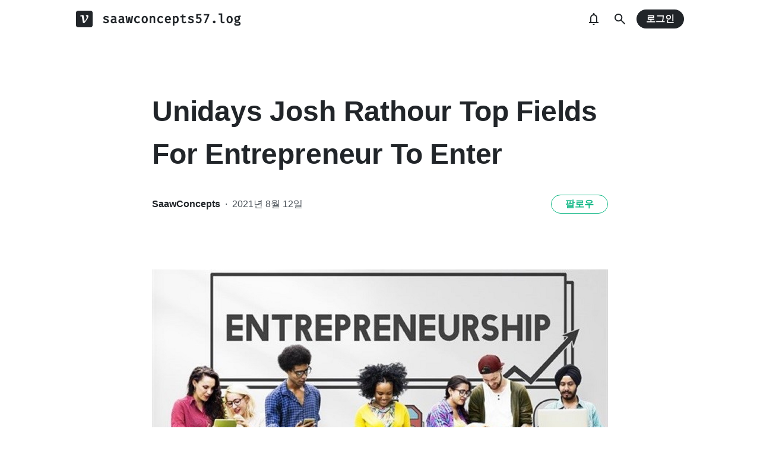

--- FILE ---
content_type: text/html; charset=utf-8
request_url: https://velog.io/@saawconcepts57/Unidays-Josh-Rathour
body_size: 16184
content:
<!doctype html>
<html><head><title data-rh="true">Unidays Josh Rathour Top Fields For Entrepreneur To Enter</title><link data-rh="true" rel="canonical" href="https://velog.io/@saawconcepts57/Unidays-Josh-Rathour"/><meta data-rh="true" property="fb:app_id" content="203040656938507"/><meta data-rh="true" name="description" content="Many analysts anticipate that a new generation of experimental technologies will become financially viable in 2021. The corporate environment is also "/><meta data-rh="true" property="og:url" content="https://velog.io/@saawconcepts57/Unidays-Josh-Rathour"/><meta data-rh="true" property="og:type" content="article"/><meta data-rh="true" property="og:title" content="Unidays Josh Rathour Top Fields For Entrepreneur To Enter"/><meta data-rh="true" property="og:description" content="Many analysts anticipate that a new generation of experimental technologies will become financially viable in 2021. The corporate environment is also "/><meta data-rh="true" property="og:image" content="https://velog.velcdn.com/images/saawconcepts57/post/c510d7f9-6df9-473c-8c3c-30014e7997f9/O1.jpg"/><meta data-rh="true" name="twitter:card" content="summary_large_image"/><meta data-rh="true" name="twitter:title" content="Unidays Josh Rathour Top Fields For Entrepreneur To Enter"/><meta data-rh="true" name="twitter:description" content="Many analysts anticipate that a new generation of experimental technologies will become financially viable in 2021. The corporate environment is also "/><meta data-rh="true" name="twitter:image" content="https://images.velog.io/images/saawconcepts57/post/c510d7f9-6df9-473c-8c3c-30014e7997f9/O1.jpg"/><style data-styled="" data-styled-version="5.3.3">.hSMJOX{display:-webkit-inline-box;display:-webkit-inline-flex;display:-ms-inline-flexbox;display:inline-flex;-webkit-align-items:center;-webkit-box-align:center;-ms-flex-align:center;align-items:center;-webkit-box-pack:center;-webkit-justify-content:center;-ms-flex-pack:center;justify-content:center;font-weight:bold;cursor:pointer;outline:none;border:none;color:white;background:var(--primary1);color:var(--button-text);border-radius:4px;padding-top:0;padding-bottom:0;height:2rem;padding-left:1.25rem;padding-right:1.25rem;font-size:1rem;}/*!sc*/
.hSMJOX:hover,.hSMJOX:focus{background:var(--primary2);}/*!sc*/
.sc-jrQzAO + .sc-jrQzAO{margin-left:0.5rem;}/*!sc*/
.hSMJOX:disabled{cursor:not-allowed;background:var(--bg-element4);color:var(--text3);}/*!sc*/
.hSMJOX:disabled:hover{background:var(--bg-element4);color:var(--text3);}/*!sc*/
data-styled.g11[id="sc-jrQzAO"]{content:"hSMJOX,"}/*!sc*/
body{margin:0;padding:0;font-family:-apple-system,BlinkMacSystemFont,"Helvetica Neue","Apple SD Gothic Neo","Malgun Gothic","맑은 고딕",나눔고딕,"Nanum Gothic","Noto Sans KR","Noto Sans CJK KR",arial,돋움,Dotum,Tahoma,Geneva,sans-serif;-webkit-font-smoothing:antialiased;-moz-osx-font-smoothing:grayscale;color:var(--text1);box-sizing:border-box;}/*!sc*/
*{box-sizing:inherit;}/*!sc*/
code{font-family:'Fira Mono',source-code-pro,Menlo,Monaco,Consolas,'Courier New', monospace;}/*!sc*/
input,button,textarea{font-family:inherit;}/*!sc*/
html,body,#root{height:100%;}/*!sc*/
body{--bg-page1:#F8F9FA;--bg-page2:#FFFFFF;--bg-element1:#FFFFFF;--bg-element2:#F8F9FA;--bg-element3:#E9ECEF;--bg-element4:#DEE2E6;--bg-element5:#212529;--bg-element6:#343A40;--bg-element7:#FFFFFF;--bg-element8:#FBFDFC;--bg-invert:#1E1E1E;--bg-inline-code:#E9ECEF;--bg-tag:#F8F9FA;--text1:#212529;--text2:#495057;--text3:#868E96;--text4:#CED4DA;--border1:#343A40;--border2:#ADB5BD;--border3:#DEE2E6;--border4:#F1F3F5;--primary1:#12B886;--primary2:#20C997;--destructive1:#FF6B6B;--destructive2:#FF8787;--button-text:#FFFFFF;--slight-layer:rgba(0,0,0,0.05);--opaque-layer:rgba(249,249,249,0.85);--editor-footer:#FFFFFF;--prism-bg:#fbfcfd;--prism-default-text:#24292e;--prism-selection-bg:rgba(0,0,0,0.15);--prism-code-block-bg:#fbfcfd;--prism-code-1:#969896;--prism-code-2:#24292e;--prism-code-3:#a626a4;--prism-code-4:#63a35c;--prism-code-5:#0184bc;--prism-code-6:#50a14f;--prism-code-7:#a626a4;--prism-code-8:#005cc5;--prism-code-9:#a626a4;--prism-line-number:#585c63;}/*!sc*/
@media (prefers-color-scheme:dark){body{--bg-page1:#121212;--bg-page2:#121212;--bg-element1:#1E1E1E;--bg-element2:#1E1E1E;--bg-element3:#252525;--bg-element4:#2E2E2E;--bg-element5:#F1F3F5;--bg-element6:#F8F9FA;--bg-element7:#252525;--bg-element8:#0c0c0c;--bg-invert:#FFFFFF;--bg-inline-code:#363636;--bg-tag:#252525;--text1:#ECECEC;--text2:#D9D9D9;--text3:#ACACAC;--text4:#595959;--border1:#E0E0E0;--border2:#A0A0A0;--border3:#4D4D4D;--border4:#2A2A2A;--primary1:#96F2D7;--primary2:#63E6BE;--destructive1:#FFC9C9;--destructive2:#FFA8A8;--button-text:#121212;--slight-layer:rgba(255,255,255,0.1);--opaque-layer:rgba(0,0,0,0.85);--editor-footer:#2E2E2E;--prism-bg:#1E1E1E;--prism-default-text:#e0e6f1;--prism-selection-bg:#383e49;--prism-code-block-bg:#1e1e1e;--prism-code-1:#7c858d;--prism-code-2:#abb2bf;--prism-code-3:#e06c75;--prism-code-4:#d19a66;--prism-code-5:#98c379;--prism-code-6:#56b6c2;--prism-code-7:#c678dd;--prism-code-8:#61afef;--prism-code-9:#c678dd;--prism-line-number:#5c6370;}}/*!sc*/
body[data-theme='light']{--bg-page1:#F8F9FA;--bg-page2:#FFFFFF;--bg-element1:#FFFFFF;--bg-element2:#F8F9FA;--bg-element3:#E9ECEF;--bg-element4:#DEE2E6;--bg-element5:#212529;--bg-element6:#343A40;--bg-element7:#FFFFFF;--bg-element8:#FBFDFC;--bg-invert:#1E1E1E;--bg-inline-code:#E9ECEF;--bg-tag:#F8F9FA;--text1:#212529;--text2:#495057;--text3:#868E96;--text4:#CED4DA;--border1:#343A40;--border2:#ADB5BD;--border3:#DEE2E6;--border4:#F1F3F5;--primary1:#12B886;--primary2:#20C997;--destructive1:#FF6B6B;--destructive2:#FF8787;--button-text:#FFFFFF;--slight-layer:rgba(0,0,0,0.05);--opaque-layer:rgba(249,249,249,0.85);--editor-footer:#FFFFFF;--prism-bg:#fbfcfd;--prism-default-text:#24292e;--prism-selection-bg:rgba(0,0,0,0.15);--prism-code-block-bg:#fbfcfd;--prism-code-1:#969896;--prism-code-2:#24292e;--prism-code-3:#a626a4;--prism-code-4:#63a35c;--prism-code-5:#0184bc;--prism-code-6:#50a14f;--prism-code-7:#a626a4;--prism-code-8:#005cc5;--prism-code-9:#a626a4;--prism-line-number:#585c63;}/*!sc*/
body[data-theme='dark']{--bg-page1:#121212;--bg-page2:#121212;--bg-element1:#1E1E1E;--bg-element2:#1E1E1E;--bg-element3:#252525;--bg-element4:#2E2E2E;--bg-element5:#F1F3F5;--bg-element6:#F8F9FA;--bg-element7:#252525;--bg-element8:#0c0c0c;--bg-invert:#FFFFFF;--bg-inline-code:#363636;--bg-tag:#252525;--text1:#ECECEC;--text2:#D9D9D9;--text3:#ACACAC;--text4:#595959;--border1:#E0E0E0;--border2:#A0A0A0;--border3:#4D4D4D;--border4:#2A2A2A;--primary1:#96F2D7;--primary2:#63E6BE;--destructive1:#FFC9C9;--destructive2:#FFA8A8;--button-text:#121212;--slight-layer:rgba(255,255,255,0.1);--opaque-layer:rgba(0,0,0,0.85);--editor-footer:#2E2E2E;--prism-bg:#1E1E1E;--prism-default-text:#e0e6f1;--prism-selection-bg:#383e49;--prism-code-block-bg:#1e1e1e;--prism-code-1:#7c858d;--prism-code-2:#abb2bf;--prism-code-3:#e06c75;--prism-code-4:#d19a66;--prism-code-5:#98c379;--prism-code-6:#56b6c2;--prism-code-7:#c678dd;--prism-code-8:#61afef;--prism-code-9:#c678dd;--prism-line-number:#5c6370;}/*!sc*/
data-styled.g13[id="sc-global-gYCCRU1"]{content:"sc-global-gYCCRU1,"}/*!sc*/
.cyyZlI{color:inherit;-webkit-text-decoration:none;text-decoration:none;}/*!sc*/
data-styled.g17[id="sc-egiyK"]{content:"cyyZlI,"}/*!sc*/
.fldlST{height:2rem;padding-left:1rem;padding-right:1rem;font-size:1rem;border-radius:1rem;background:none;border:none;outline:none;font-weight:bold;word-break:keep-all;background:var(--bg-element5);color:var(--button-text);-webkit-transition:0.125s all ease-in;transition:0.125s all ease-in;cursor:pointer;}/*!sc*/
.fldlST:hover{background:var(--bg-element6);}/*!sc*/
.fldlST:focus{box-shadow:0px 2px 12px #00000030;}/*!sc*/
.fldlST:disabled{background:var(--bg-element2);}/*!sc*/
data-styled.g18[id="sc-bqiRlB"]{content:"fldlST,"}/*!sc*/
.cQvXTx{width:1728px;margin-left:auto;margin-right:auto;}/*!sc*/
@media (max-width:1919px){.cQvXTx{width:1376px;}}/*!sc*/
@media (max-width:1440px){.cQvXTx{width:1024px;}}/*!sc*/
@media (max-width:1056px){.cQvXTx{width:calc(100% - 2rem);}}/*!sc*/
data-styled.g22[id="sc-fFeiMQ"]{content:"cQvXTx,"}/*!sc*/
.ddFdew{display:-webkit-box;display:-webkit-flex;display:-ms-flexbox;display:flex;-webkit-align-items:center;-webkit-box-align:center;-ms-flex-align:center;align-items:center;-webkit-box-pack:center;-webkit-justify-content:center;-ms-flex-pack:center;justify-content:center;font-weight:bold;color:var(--text1);font-size:1.3125rem;-webkit-text-decoration:none;text-decoration:none;font-family:Fira Mono,monospace;}/*!sc*/
@media (max-width:1024px){.ddFdew{font-size:1.125rem;}.ddFdew .velog-logo{height:1.25rem;}}/*!sc*/
.ddFdew a{display:-webkit-box;display:-webkit-flex;display:-ms-flexbox;display:flex;-webkit-align-items:center;-webkit-box-align:center;-ms-flex-align:center;align-items:center;color:inherit;-webkit-text-decoration:none;text-decoration:none;}/*!sc*/
.ddFdew .user-logo{display:block;max-width:calc(100vw - 250px);text-overflow:ellipsis;white-space:nowrap;overflow-x:hidden;overflow-y:hidden;}/*!sc*/
data-styled.g28[id="sc-kfPuZi"]{content:"ddFdew,"}/*!sc*/
.kdLiUF{color:inherit;}/*!sc*/
.kdLiUF svg{color:inherit;margin-right:1rem;width:1.75rem;height:1.75rem;display:block;}/*!sc*/
@media (max-width:1024px){.kdLiUF svg{width:1.5rem;height:1.5rem;margin-right:0.75rem;}}/*!sc*/
data-styled.g29[id="sc-fKVqWL"]{content:"kdLiUF,"}/*!sc*/
.jEdNvQ{height:4rem;}/*!sc*/
data-styled.g30[id="sc-bBHxTw"]{content:"jEdNvQ,"}/*!sc*/
.glTvbH{display:-webkit-box;display:-webkit-flex;display:-ms-flexbox;display:flex;-webkit-align-items:center;-webkit-box-align:center;-ms-flex-align:center;align-items:center;-webkit-box-pack:center;-webkit-justify-content:center;-ms-flex-pack:center;justify-content:center;background:transparent;border:none;width:2.5rem;height:2.5rem;outline:none;border-radius:50%;color:var(--text1);cursor:pointer;margin-right:0.5rem;}/*!sc*/
.glTvbH:hover{background:var(--slight-layer);}/*!sc*/
.glTvbH svg{width:24px;height:24px;}/*!sc*/
data-styled.g31[id="sc-iwjdpV"]{content:"glTvbH,"}/*!sc*/
.pAGEY{position:relative;display:-webkit-box;display:-webkit-flex;display:-ms-flexbox;display:flex;-webkit-align-items:center;-webkit-box-align:center;-ms-flex-align:center;align-items:center;-webkit-box-pack:center;-webkit-justify-content:center;-ms-flex-pack:center;justify-content:center;background:transparent;border:none;width:2.5rem;height:2.5rem;outline:none;border-radius:50%;color:var(--text1);cursor:pointer;margin-right:4px;}/*!sc*/
.pAGEY:hover{background:var(--slight-layer);}/*!sc*/
.pAGEY svg{width:24px;height:24px;}/*!sc*/
data-styled.g32[id="sc-cxpSdN"]{content:"pAGEY,"}/*!sc*/
.hrgwyc{height:100%;display:-webkit-box;display:-webkit-flex;display:-ms-flexbox;display:flex;-webkit-align-items:center;-webkit-box-align:center;-ms-flex-align:center;align-items:center;-webkit-box-pack:justify;-webkit-justify-content:space-between;-ms-flex-pack:justify;justify-content:space-between;}/*!sc*/
data-styled.g34[id="sc-iJKOTD"]{content:"hrgwyc,"}/*!sc*/
.gHrJRn{display:-webkit-box;display:-webkit-flex;display:-ms-flexbox;display:flex;-webkit-align-items:center;-webkit-box-align:center;-ms-flex-align:center;align-items:center;position:relative;}/*!sc*/
@media (max-width:1024px){.gHrJRn .write-button{display:none;}}/*!sc*/
data-styled.g35[id="sc-giYglK"]{content:"gHrJRn,"}/*!sc*/
.bxsBRa{position:fixed;top:0;background:var(--bg-element1);width:100%;z-index:10;box-shadow:0px 0 8px rgba(0,0,0,0.08);}/*!sc*/
.bxsBRa .tab-wrapper{margin-top:-2rem;}/*!sc*/
data-styled.g50[id="sc-cTAqQK"]{content:"bxsBRa,"}/*!sc*/
.kTIDXm{padding-bottom:4rem;}/*!sc*/
data-styled.g53[id="sc-bBHHxi"]{content:"kTIDXm,"}/*!sc*/
.iLfnNd{background:var(--bg-element4);-webkit-animation:gsdBxV 1s ease-in-out infinite;animation:gsdBxV 1s ease-in-out infinite;display:inline-block;border-radius:4px;height:1em;}/*!sc*/
.sc-lbhJGD + .sc-lbhJGD{margin-left:0.5rem;}/*!sc*/
.jsEdRE{background:var(--bg-element4);-webkit-animation:gsdBxV 1s ease-in-out infinite;animation:gsdBxV 1s ease-in-out infinite;display:inline-block;border-radius:4px;height:1em;}/*!sc*/
data-styled.g60[id="sc-lbhJGD"]{content:"iLfnNd,jsEdRE,"}/*!sc*/
body{background:var(--bg-page2);}/*!sc*/
data-styled.g69[id="sc-global-iqNrnJ1"]{content:"sc-global-iqNrnJ1,"}/*!sc*/
.dXONqK{width:768px;margin-left:auto;margin-right:auto;}/*!sc*/
@media (max-width:768px){.dXONqK{width:100%;}}/*!sc*/
data-styled.g76[id="sc-TBWPX"]{content:"dXONqK,"}/*!sc*/
.bpMcZw{margin-top:0.875rem;margin-bottom:-0.875rem;min-height:0.875rem;}/*!sc*/
@media (max-width:768px){.bpMcZw{margin-top:0.5rem;margin-bottom:-0.5rem;min-height:0.5rem;}}/*!sc*/
data-styled.g86[id="sc-cZMNgc"]{content:"bpMcZw,"}/*!sc*/
.fiOuRZ{margin-top:5.5rem;}/*!sc*/
@media (max-width:1024px){.fiOuRZ .head-wrapper{padding-left:1rem;padding-right:1rem;}}/*!sc*/
.fiOuRZ h1{font-size:3rem;line-height:1.5;-webkit-letter-spacing:-0.004em;-moz-letter-spacing:-0.004em;-ms-letter-spacing:-0.004em;letter-spacing:-0.004em;margin-top:0;font-weight:800;color:var(--text1);margin-bottom:2rem;word-break:keep-all;overflow-wrap:break-word;-webkit-transition:color 0.125s ease-in;transition:color 0.125s ease-in;}/*!sc*/
@media (max-width:1024px){.fiOuRZ{margin-top:2rem;}.fiOuRZ h1{font-size:2.25rem;}}/*!sc*/
data-styled.g88[id="sc-jQrDum"]{content:"fiOuRZ,"}/*!sc*/
.jGdQwA{font-size:1rem;color:var(--text2);display:-webkit-box;display:-webkit-flex;display:-ms-flexbox;display:flex;-webkit-box-pack:justify;-webkit-justify-content:space-between;-ms-flex-pack:justify;justify-content:space-between;-webkit-align-items:center;-webkit-box-align:center;-ms-flex-align:center;align-items:center;}/*!sc*/
.jGdQwA .information .username{color:var(--text1);font-weight:bold;}/*!sc*/
.jGdQwA .information .username a{color:inherit;-webkit-text-decoration:none;text-decoration:none;}/*!sc*/
.jGdQwA .information .username a:hover{color:var(--text2);-webkit-text-decoration:underline;text-decoration:underline;}/*!sc*/
.jGdQwA .information .separator{margin-left:0.5rem;margin-right:0.5rem;}/*!sc*/
@media (max-width:768px){.jGdQwA .information{font-size:0.875rem;}}/*!sc*/
@media (max-width:768px){.jGdQwA{margin-bottom:0.75rem;}}/*!sc*/
data-styled.g89[id="sc-fvxzrP"]{content:"jGdQwA,"}/*!sc*/
.eYeYLy{display:-webkit-box;display:-webkit-flex;display:-ms-flexbox;display:flex;}/*!sc*/
data-styled.g90[id="sc-fbyfCU"]{content:"eYeYLy,"}/*!sc*/
.FTZwa{font-size:1.125rem;color:var(--text1);-webkit-transition:color 0.125s ease-in;transition:color 0.125s ease-in;line-height:1.7;-webkit-letter-spacing:-0.004em;-moz-letter-spacing:-0.004em;-ms-letter-spacing:-0.004em;letter-spacing:-0.004em;word-break:keep-all;word-wrap:break-word;}/*!sc*/
.FTZwa ul b,.FTZwa ol b,.FTZwa p b{font-weight:400;}/*!sc*/
.FTZwa ul code,.FTZwa ol code,.FTZwa p code{background:var(--bg-inline-code);padding:0.2em 0.4em;font-size:85%;border-radius:3px;}/*!sc*/
.FTZwa ul a code,.FTZwa ol a code,.FTZwa p a code{color:var(--primary1);}/*!sc*/
.FTZwa a{color:var(--primary1);-webkit-text-decoration:none;text-decoration:none;}/*!sc*/
.FTZwa a:hover{color:var(--primary1);-webkit-text-decoration:underline;text-decoration:underline;}/*!sc*/
.FTZwa code{font-family:'Fira Mono',source-code-pro,Menlo,Monaco,Consolas, 'Courier New',monospace;}/*!sc*/
.FTZwa hr{border:none;height:1px;width:100%;background:var(--border3);margin-top:2rem;margin-bottom:2rem;}/*!sc*/
.FTZwa p img{display:block;margin:0 auto;max-width:100%;margin-top:3rem;margin-bottom:3rem;}/*!sc*/
.FTZwa h1{font-size:2.5rem;}/*!sc*/
.FTZwa h2{font-size:2rem;}/*!sc*/
.FTZwa h3{font-size:1.5rem;}/*!sc*/
.FTZwa h4{font-size:1.125rem;}/*!sc*/
.FTZwa h1,.FTZwa h2,.FTZwa h3,.FTZwa h4{line-height:1.5;margin-bottom:1rem;}/*!sc*/
.FTZwa p + h1,.FTZwa p + h2,.FTZwa p + h3,.FTZwa p + h4{margin-top:2.5rem;}/*!sc*/
@media (max-width:768px){.FTZwa{font-size:1rem;}.FTZwa h1{font-size:2.25rem;}.FTZwa h2{font-size:1.75rem;}.FTZwa h3{font-size:1.25rem;}.FTZwa h4{font-size:1rem;}.FTZwa h1,.FTZwa h2,.FTZwa h3,.FTZwa h4{margin-bottom:0.75rem;}.FTZwa p + h1,.FTZwa p + h2,.FTZwa p + h3,.FTZwa p + h4{margin-top:2rem;}}/*!sc*/
.FTZwa blockquote{margin-top:2rem;margin-bottom:2rem;border-left:4px solid var(--primary2);border-top-right-radius:4px;border-bottom-right-radius:4px;background:var(--bg-element2);margin-left:0;margin-right:0;padding:1rem;padding-left:2rem;color:var(--text1);}/*!sc*/
.FTZwa blockquote ul,.FTZwa blockquote ol{padding-left:1rem;}/*!sc*/
.FTZwa blockquote *:first-child{margin-top:0;}/*!sc*/
.FTZwa blockquote *:last-child{margin-bottom:0;}/*!sc*/
data-styled.g93[id="sc-bXTejn"]{content:"FTZwa,"}/*!sc*/
.bzHCOc.atom-one pre{background:var(--prism-bg);}/*!sc*/
.bzHCOc.atom-one code[class*='language-'],.bzHCOc.atom-one pre[class*='language-']{color:var(--prism-default-text);background:none;text-align:left;white-space:pre;word-spacing:normal;word-break:normal;word-wrap:normal;-moz-tab-size:4;-o-tab-size:4;tab-size:4;-webkit-hyphens:none;-moz-hyphens:none;-ms-hyphens:none;-webkit-hyphens:none;-moz-hyphens:none;-ms-hyphens:none;hyphens:none;}/*!sc*/
.bzHCOc.atom-one pre[class*='language-']::-moz-selection,.bzHCOc.atom-one pre[class*='language-'] ::-moz-selection,.bzHCOc.atom-one code[class*='language-']::-moz-selection,.bzHCOc.atom-one code[class*='language-'] ::-moz-selection{text-shadow:none;background:var(--prism-selection-bg);}/*!sc*/
.bzHCOc.atom-one pre[class*='language-']::selection,.bzHCOc.atom-one pre[class*='language-'] ::selection,.bzHCOc.atom-one code[class*='language-']::selection,.bzHCOc.atom-one code[class*='language-'] ::selection{text-shadow:none;background:var(--prism-selection-bg);}/*!sc*/
@media print{.bzHCOc.atom-one code[class*='language-'],.bzHCOc.atom-one pre[class*='language-']{text-shadow:none;}}/*!sc*/
.bzHCOc.atom-one pre[class*='language-']{padding:1em;margin:0.5em 0;overflow:auto;}/*!sc*/
.bzHCOc.atom-one:not(pre) > code[class*='language-'],.bzHCOc.atom-one pre[class*='language-']{background:var(--prism-code-block-bg);}/*!sc*/
.bzHCOc.atom-one:not(pre) > code[class*='language-']{padding:0.1em;border-radius:0.3em;white-space:normal;}/*!sc*/
.bzHCOc.atom-one .token.comment,.bzHCOc.atom-one .token.prolog,.bzHCOc.atom-one .token.doctype,.bzHCOc.atom-one .token.cdata{color:var(--prism-code-1);}/*!sc*/
.bzHCOc.atom-one .token.punctuation{color:var(--prism-code-2);}/*!sc*/
.bzHCOc.atom-one .token.selector,.bzHCOc.atom-one .token.tag{color:var(--prism-code-3);}/*!sc*/
.bzHCOc.atom-one .token.property,.bzHCOc.atom-one .token.boolean,.bzHCOc.atom-one .token.number,.bzHCOc.atom-one .token.constant,.bzHCOc.atom-one .token.symbol,.bzHCOc.atom-one .token.attr-name,.bzHCOc.atom-one .token.deleted{color:var(--prism-code-4);}/*!sc*/
.bzHCOc.atom-one .token.string,.bzHCOc.atom-one .token.char,.bzHCOc.atom-one .token.attr-value,.bzHCOc.atom-one .token.builtin,.bzHCOc.atom-one .token.inserted{color:var(--prism-code-6);}/*!sc*/
.bzHCOc.atom-one .token.operator,.bzHCOc.atom-one .token.entity,.bzHCOc.atom-one .token.url,.bzHCOc.atom-one .language-css .token.string,.bzHCOc.atom-one .style .token.string{color:var(--prism-code-5);}/*!sc*/
.bzHCOc.atom-one .token.atrule,.bzHCOc.atom-one .token.keyword{color:var(--prism-code-7);}/*!sc*/
.bzHCOc.atom-one .token.function{color:var(--prism-code-8);}/*!sc*/
.bzHCOc.atom-one .token.regex,.bzHCOc.atom-one .token.important,.bzHCOc.atom-one .token.variable{color:var(--prism-code-9);}/*!sc*/
.bzHCOc.atom-one .token.important,.bzHCOc.atom-one .token.bold{font-weight:bold;}/*!sc*/
.bzHCOc.atom-one .token.italic{font-style:italic;}/*!sc*/
.bzHCOc.atom-one .token.entity{cursor:help;}/*!sc*/
.bzHCOc.atom-one pre.line-numbers{position:relative;padding-left:3.8em;counter-reset:linenumber;}/*!sc*/
.bzHCOc.atom-one pre.line-numbers > code{position:relative;}/*!sc*/
.bzHCOc.atom-one .line-numbers .line-numbers-rows{position:absolute;pointer-events:none;top:0;font-size:100%;left:-3.8em;width:3em;-webkit-letter-spacing:-1px;-moz-letter-spacing:-1px;-ms-letter-spacing:-1px;letter-spacing:-1px;border-right:0;-webkit-user-select:none;-moz-user-select:none;-ms-user-select:none;-webkit-user-select:none;-moz-user-select:none;-ms-user-select:none;user-select:none;}/*!sc*/
.bzHCOc.atom-one .line-numbers-rows > span{pointer-events:none;display:block;counter-increment:linenumber;}/*!sc*/
.bzHCOc.atom-one .line-numbers-rows > span:before{content:counter(linenumber);color:var(--prism-line-number);display:block;padding-right:0.8em;text-align:right;}/*!sc*/
.bzHCOc.github code,.bzHCOc.github code[class*='language-'],.bzHCOc.github pre[class*='language-']{color:#24292e;}/*!sc*/
.bzHCOc.github pre{color:#24292e;background:#f6f8fa;}/*!sc*/
.bzHCOc.github .token.function{color:#005cc5;}/*!sc*/
.bzHCOc.github .token.comment,.bzHCOc.github .token.prolog,.bzHCOc.github .token.doctype,.bzHCOc.github .token.cdata{color:#969896;}/*!sc*/
.bzHCOc.github .token.punctuation{color:#24292e;}/*!sc*/
.bzHCOc.github .token.string{color:#032f62;}/*!sc*/
.bzHCOc.github .token.atrule,.bzHCOc.github .token.attr-value{color:#183691;}/*!sc*/
.bzHCOc.github .token.property,.bzHCOc.github .token.tag{color:#63a35c;}/*!sc*/
.bzHCOc.github .token.boolean,.bzHCOc.github .token.number{color:#0086b3;}/*!sc*/
.bzHCOc.github .token.selector,.bzHCOc.github .token.attr-name,.bzHCOc.github .token.attr-value .punctuation:first-child,.bzHCOc.github .token.keyword,.bzHCOc.github .token.regex,.bzHCOc.github .token.important{color:#d73a49;}/*!sc*/
.bzHCOc.github .token.operator,.bzHCOc.github .token.entity,.bzHCOc.github .token.url,.bzHCOc.github .language-css{color:#d73a49;}/*!sc*/
.bzHCOc.github .token.entity{cursor:help;}/*!sc*/
.bzHCOc.github .namespace{opacity:0.7;}/*!sc*/
.bzHCOc.monokai code[class*='language-'],.bzHCOc.monokai pre[class*='language-']{color:#f8f8f2;text-shadow:0 1px rgba(0,0,0,0.3);}/*!sc*/
.bzHCOc.monokai:not(pre) > code[class*='language-'],.bzHCOc.monokai pre[class*='language-']{background:#272822;}/*!sc*/
.bzHCOc.monokai pre{color:#f8f8f2;text-shadow:0 1px rgba(0,0,0,0.3);background:#272822;}/*!sc*/
.bzHCOc.monokai .token.comment,.bzHCOc.monokai .token.prolog,.bzHCOc.monokai .token.doctype,.bzHCOc.monokai .token.cdata{color:#778090;}/*!sc*/
.bzHCOc.monokai .token.punctuation{color:#f8f8f2;}/*!sc*/
.bzHCOc.monokai .namespace{opacity:0.7;}/*!sc*/
.bzHCOc.monokai .token.property,.bzHCOc.monokai .token.tag,.bzHCOc.monokai .token.constant,.bzHCOc.monokai .token.symbol,.bzHCOc.monokai .token.deleted{color:#f92672;}/*!sc*/
.bzHCOc.monokai .token.boolean,.bzHCOc.monokai .token.number{color:#ae81ff;}/*!sc*/
.bzHCOc.monokai .token.selector,.bzHCOc.monokai .token.attr-name,.bzHCOc.monokai .token.string,.bzHCOc.monokai .token.char,.bzHCOc.monokai .token.builtin,.bzHCOc.monokai .token.inserted{color:#a6e22e;}/*!sc*/
.bzHCOc.monokai .token.operator,.bzHCOc.monokai .token.entity,.bzHCOc.monokai .token.url,.bzHCOc.monokai .language-css .token.string,.bzHCOc.monokai .style .token.string,.bzHCOc.monokai .token.variable{color:#f8f8f2;}/*!sc*/
.bzHCOc.monokai .token.atrule,.bzHCOc.monokai .token.attr-value,.bzHCOc.monokai .token.function{color:#e6db74;}/*!sc*/
.bzHCOc.monokai .token.keyword{color:#f92672;}/*!sc*/
.bzHCOc.monokai .token.regex,.bzHCOc.monokai .token.important{color:#fd971f;}/*!sc*/
.bzHCOc.monokai .token.important,.bzHCOc.monokai .token.bold{font-weight:bold;}/*!sc*/
.bzHCOc.monokai .token.italic{font-style:italic;}/*!sc*/
.bzHCOc.monokai .token.entity{cursor:help;}/*!sc*/
.bzHCOc.dracula code[class*='language-'],.bzHCOc.dracula pre[class*='language-']{color:#ccc;background:rgb(40,41,54);}/*!sc*/
.bzHCOc.dracula pre[class*='language-']::-moz-selection,.bzHCOc.dracula pre[class*='language-'] ::-moz-selection,.bzHCOc.dracula code[class*='language-']::-moz-selection,.bzHCOc.dracula code[class*='language-'] ::-moz-selection{text-shadow:none;background-color:#5a5f80;}/*!sc*/
.bzHCOc.dracula pre[class*='language-']::selection,.bzHCOc.dracula pre[class*='language-'] ::selection,.bzHCOc.dracula code[class*='language-']::selection,.bzHCOc.dracula code[class*='language-'] ::selection{text-shadow:none;background-color:#5a5f80;}/*!sc*/
.bzHCOc.dracula:not(pre) > code[class*='language-']{border-radius:0.3em;white-space:normal;}/*!sc*/
.bzHCOc.dracula pre{color:#ccc;background:rgb(40,41,54);}/*!sc*/
.bzHCOc.dracula .limit-300{height:300px !important;}/*!sc*/
.bzHCOc.dracula .limit-400{height:400px !important;}/*!sc*/
.bzHCOc.dracula .limit-500{height:500px !important;}/*!sc*/
.bzHCOc.dracula .limit-600{height:600px !important;}/*!sc*/
.bzHCOc.dracula .limit-700{height:700px !important;}/*!sc*/
.bzHCOc.dracula .limit-800{height:800px !important;}/*!sc*/
.bzHCOc.dracula .token.comment{color:rgba(98,114,164,1);}/*!sc*/
.bzHCOc.dracula .token.prolog{color:rgba(207,207,194,1);}/*!sc*/
.bzHCOc.dracula .token.tag{color:rgba(220,104,170,1);}/*!sc*/
.bzHCOc.dracula .token.entity{color:rgba(139,233,253,1);}/*!sc*/
.bzHCOc.dracula .token.atrule{color:rgba(98,239,117,1);}/*!sc*/
.bzHCOc.dracula .token.url{color:rgba(102,217,239,1);}/*!sc*/
.bzHCOc.dracula .token.selector{color:rgba(207,207,194,1);}/*!sc*/
.bzHCOc.dracula .token.string{color:rgba(241,250,140,1);}/*!sc*/
.bzHCOc.dracula .token.property{color:rgba(255,184,108,1);}/*!sc*/
.bzHCOc.dracula .token.important{color:rgba(255,121,198,1);font-weight:bold;}/*!sc*/
.bzHCOc.dracula .token.punctuation{color:rgba(230,219,116,1);}/*!sc*/
.bzHCOc.dracula .token.number{color:rgba(189,147,249,1);}/*!sc*/
.bzHCOc.dracula .token.function{color:rgba(80,250,123,1);}/*!sc*/
.bzHCOc.dracula .token.class-name{color:rgba(255,184,108,1);}/*!sc*/
.bzHCOc.dracula .token.keyword{color:rgba(255,121,198,1);}/*!sc*/
.bzHCOc.dracula .token.boolean{color:rgba(255,184,108,1);}/*!sc*/
.bzHCOc.dracula .token.operator{color:rgba(139,233,253,1);}/*!sc*/
.bzHCOc.dracula .token.char{color:rgba(255,135,157,1);}/*!sc*/
.bzHCOc.dracula .token.regex{color:rgba(80,250,123,1);}/*!sc*/
.bzHCOc.dracula .token.variable{color:rgba(80,250,123,1);}/*!sc*/
.bzHCOc.dracula .token.constant{color:rgba(255,184,108,1);}/*!sc*/
.bzHCOc.dracula .token.symbol{color:rgba(255,184,108,1);}/*!sc*/
.bzHCOc.dracula .token.builtin{color:rgba(255,121,198,1);}/*!sc*/
.bzHCOc.dracula .token.attr-value{color:#7ec699;}/*!sc*/
.bzHCOc.dracula .token.deleted{color:#e2777a;}/*!sc*/
.bzHCOc.dracula .token.namespace{color:#e2777a;}/*!sc*/
.bzHCOc.dracula .token.bold{font-weight:bold;}/*!sc*/
.bzHCOc.dracula .token.italic{font-style:italic;}/*!sc*/
.bzHCOc.dracula .token{color:#ff79c6;}/*!sc*/
.bzHCOc.dracula .langague-cpp .token.string{color:#8be9fd;}/*!sc*/
.bzHCOc.dracula .langague-c .token.string{color:#8be9fd;}/*!sc*/
.bzHCOc.dracula .language-css .token.selector{color:rgba(80,250,123,1);}/*!sc*/
.bzHCOc.dracula .language-css .token.property{color:rgba(255,184,108,1);}/*!sc*/
.bzHCOc.dracula .language-java span.token.class-name{color:#8be9fd;}/*!sc*/
.bzHCOc.dracula .language-java .token.class-name{color:#8be9fd;}/*!sc*/
.bzHCOc.dracula .language-markup .token.attr-value{color:rgba(102,217,239,1);}/*!sc*/
.bzHCOc.dracula .language-markup .token.tag{color:rgba(80,250,123,1);}/*!sc*/
.bzHCOc.dracula .language-objectivec .token.property{color:#66d9ef;}/*!sc*/
.bzHCOc.dracula .language-objectivec .token.string{color:#50fa7b;}/*!sc*/
.bzHCOc.dracula .language-php .token.boolean{color:#8be9fd;}/*!sc*/
.bzHCOc.dracula .language-php .token.function{color:#ff79c6;}/*!sc*/
.bzHCOc.dracula .language-php .token.keyword{color:#66d9ef;}/*!sc*/
.bzHCOc.dracula .language-ruby .token.symbol{color:#8be9fd;}/*!sc*/
.bzHCOc.dracula .language-ruby .token.class-name{color:#cfcfc2;}/*!sc*/
.bzHCOc.dracula pre.line-numbers{position:relative;padding-left:3.8em;counter-reset:linenumber;}/*!sc*/
.bzHCOc.dracula pre.line-numbers > code{position:relative;white-space:inherit;}/*!sc*/
.bzHCOc.dracula .line-numbers .line-numbers-rows{position:absolute;pointer-events:none;top:0;font-size:100%;left:-3.8em;width:3em;-webkit-letter-spacing:-1px;-moz-letter-spacing:-1px;-ms-letter-spacing:-1px;letter-spacing:-1px;border-right:1px solid #999;-webkit-user-select:none;-moz-user-select:none;-ms-user-select:none;-webkit-user-select:none;-moz-user-select:none;-ms-user-select:none;user-select:none;}/*!sc*/
.bzHCOc.dracula .line-numbers-rows > span{pointer-events:none;display:block;counter-increment:linenumber;}/*!sc*/
.bzHCOc.dracula .line-numbers-rows > span:before{content:counter(linenumber);color:#999;display:block;padding-right:0.8em;text-align:right;}/*!sc*/
.bzHCOc.dracula div.code-toolbar{position:relative;}/*!sc*/
.bzHCOc.dracula div.code-toolbar > .toolbar{position:absolute;top:0.3em;right:0.2em;-webkit-transition:opacity 0.3s ease-in-out;transition:opacity 0.3s ease-in-out;opacity:0;}/*!sc*/
.bzHCOc.dracula div.code-toolbar:hover > .toolbar{opacity:1;}/*!sc*/
.bzHCOc.dracula div.code-toolbar > .toolbar .toolbar-item{display:inline-block;padding-right:20px;}/*!sc*/
.bzHCOc.dracula div.code-toolbar > .toolbar a{cursor:pointer;}/*!sc*/
.bzHCOc.dracula div.code-toolbar > .toolbar button{background:none;border:0;color:inherit;font:inherit;line-height:normal;overflow:visible;padding:0;-webkit-user-select:none;-moz-user-select:none;-ms-user-select:none;}/*!sc*/
.bzHCOc.dracula div.code-toolbar > .toolbar a,.bzHCOc.dracula div.code-toolbar > .toolbar button,.bzHCOc.dracula div.code-toolbar > .toolbar span{color:#ccc;font-size:0.8em;padding:0.5em;background:rgba(98,114,164,1);border-radius:0.5em;}/*!sc*/
.bzHCOc.dracula div.code-toolbar > .toolbar a:hover,.bzHCOc.dracula div.code-toolbar > .toolbar a:focus,.bzHCOc.dracula div.code-toolbar > .toolbar button:hover,.bzHCOc.dracula div.code-toolbar > .toolbar button:focus,.bzHCOc.dracula div.code-toolbar > .toolbar span:hover,.bzHCOc.dracula div.code-toolbar > .toolbar span:focus{color:inherit;-webkit-text-decoration:none;text-decoration:none;background-color:var(--verde);}/*!sc*/
.bzHCOc pre{font-family:'Fira Mono',source-code-pro,Menlo,Monaco,Consolas, 'Courier New',monospace;font-size:0.875rem;padding:1rem;border-radius:4px;line-height:1.5;overflow-x:auto;-webkit-letter-spacing:0px;-moz-letter-spacing:0px;-ms-letter-spacing:0px;letter-spacing:0px;}/*!sc*/
@media (max-width:768px){.bzHCOc pre{font-size:0.75rem;padding:0.75rem;}}/*!sc*/
.bzHCOc img{max-width:100%;height:auto;display:block;margin-top:1.5rem;margin-bottom:1.5rem;}/*!sc*/
.bzHCOc iframe:not([id^='google_ads']){width:768px;height:430px;max-width:100%;background:black;display:block;margin:auto;border:none;border-radius:4px;overflow:hidden;}/*!sc*/
.bzHCOc .twitter-wrapper{display:-webkit-box;display:-webkit-flex;display:-ms-flexbox;display:flex;-webkit-box-pack:center;-webkit-justify-content:center;-ms-flex-pack:center;justify-content:center;-webkit-align-items:center;-webkit-box-align:center;-ms-flex-align:center;align-items:center;border-left:none;background:none;padding:none;}/*!sc*/
.bzHCOc table{min-width:40%;max-width:100%;border:1px solid var(--border2);border-collapse:collapse;font-size:0.875rem;}/*!sc*/
.bzHCOc table thead > tr > th{border-bottom:4px solid var(--border2);}/*!sc*/
.bzHCOc table th,.bzHCOc table td{word-break:break-word;padding:0.5rem;}/*!sc*/
.bzHCOc table td + td,.bzHCOc table th + th{border-left:1px solid var(--border2);}/*!sc*/
.bzHCOc table tr:nth-child(even){background:var(--bg-element2);}/*!sc*/
.bzHCOc table tr:nth-child(odd){background:var(--bg-page1);}/*!sc*/
.bzHCOc .katex-mathml{display:none;}/*!sc*/
data-styled.g94[id="sc-eGRUor"]{content:"bzHCOc,"}/*!sc*/
.bfzjcP{width:768px;margin:0 auto;margin-top:5rem;}/*!sc*/
@media (max-width:1024px){.bfzjcP{padding-left:1rem;padding-right:1rem;}}/*!sc*/
@media (max-width:768px){.bfzjcP{width:100%;}}/*!sc*/
data-styled.g96[id="sc-dFtzxp"]{content:"bfzjcP,"}/*!sc*/
.cgYvDI{margin-top:3rem;color:var(--text1);}/*!sc*/
.cgYvDI h4{font-size:1.125rem;line-height:1.5;font-weight:600;margin-bottom:1rem;}/*!sc*/
@media (max-width:768px){.cgYvDI{padding-left:1rem;padding-right:1rem;}}/*!sc*/
data-styled.g97[id="sc-brSvTw"]{content:"cgYvDI,"}/*!sc*/
.BdYrx > .buttons-wrapper{display:-webkit-box;display:-webkit-flex;display:-ms-flexbox;display:flex;-webkit-box-pack:end;-webkit-justify-content:flex-end;-ms-flex-pack:end;justify-content:flex-end;}/*!sc*/
data-styled.g99[id="sc-evcjhq"]{content:"BdYrx,"}/*!sc*/
.fQjmlN{resize:none;padding:1rem;padding-bottom:1.5rem;outline:none;border:1px solid var(--border4);margin-bottom:1.5rem;width:100%;border-radius:4px;min-height:6.125rem;font-size:1rem;color:var(--text1);line-height:1.75;background:var(--bg-element1);}/*!sc*/
.fQjmlN::-webkit-input-placeholder{color:var(--text3);}/*!sc*/
.fQjmlN::-moz-placeholder{color:var(--text3);}/*!sc*/
.fQjmlN:-ms-input-placeholder{color:var(--text3);}/*!sc*/
.fQjmlN::placeholder{color:var(--text3);}/*!sc*/
@media (max-width:768px){.fQjmlN{margin-bottom:1rem;}}/*!sc*/
data-styled.g100[id="sc-fHeRUh"]{content:"fQjmlN,"}/*!sc*/
.dDifDS{margin-top:2.5rem;}/*!sc*/
data-styled.g111[id="sc-dVNjXY"]{content:"dDifDS,"}/*!sc*/
.fibSC{width:32px;height:32px;border-radius:16px;display:-webkit-box;display:-webkit-flex;display:-ms-flexbox;display:flex;-webkit-align-items:center;-webkit-box-align:center;-ms-flex-align:center;align-items:center;-webkit-box-pack:center;-webkit-justify-content:center;-ms-flex-pack:center;justify-content:center;border:1px solid var(--primary2);font-size:1.5rem;color:var(--primary2);margin-right:1rem;}/*!sc*/
.cMDwOh{width:32px;height:32px;border-radius:16px;display:-webkit-box;display:-webkit-flex;display:-ms-flexbox;display:flex;-webkit-align-items:center;-webkit-box-align:center;-ms-flex-align:center;align-items:center;-webkit-box-pack:center;-webkit-justify-content:center;-ms-flex-pack:center;justify-content:center;border:1px solid var(--primary2);font-size:1.5rem;color:var(--primary2);margin-left:1rem;}/*!sc*/
data-styled.g124[id="sc-hjGZqJ"]{content:"fibSC,cMDwOh,"}/*!sc*/
.hlGICj{cursor:pointer;background:var(--bg-element2);box-shadow:0 0 4px 0 rgba(0,0,0,0.06);width:100%;padding-left:1rem;padding-right:1rem;height:4rem;display:-webkit-box;display:-webkit-flex;display:-ms-flexbox;display:flex;-webkit-align-items:center;-webkit-box-align:center;-ms-flex-align:center;align-items:center;-webkit-text-decoration:none;text-decoration:none;}/*!sc*/
.hlGICj:hover .sc-hjGZqJ{-webkit-animation-duration:0.35s;animation-duration:0.35s;-webkit-animation-name:dRQjsE;animation-name:dRQjsE;-webkit-animation-fill-mode:forwards;animation-fill-mode:forwards;-webkit-animation-timing-function:ease-out;animation-timing-function:ease-out;}/*!sc*/
.jSBDGM{cursor:pointer;background:var(--bg-element2);box-shadow:0 0 4px 0 rgba(0,0,0,0.06);width:100%;padding-left:1rem;padding-right:1rem;height:4rem;display:-webkit-box;display:-webkit-flex;display:-ms-flexbox;display:flex;-webkit-align-items:center;-webkit-box-align:center;-ms-flex-align:center;align-items:center;-webkit-text-decoration:none;text-decoration:none;-webkit-flex-direction:row-reverse;-ms-flex-direction:row-reverse;flex-direction:row-reverse;}/*!sc*/
.jSBDGM:hover .sc-hjGZqJ{-webkit-animation-duration:0.35s;animation-duration:0.35s;-webkit-animation-name:iyGUEJ;animation-name:iyGUEJ;-webkit-animation-fill-mode:forwards;animation-fill-mode:forwards;-webkit-animation-timing-function:ease-out;animation-timing-function:ease-out;}/*!sc*/
data-styled.g125[id="sc-gUQvok"]{content:"hlGICj,jSBDGM,"}/*!sc*/
.fKjWde{-webkit-flex:1;-ms-flex:1;flex:1;display:-webkit-box;display:-webkit-flex;display:-ms-flexbox;display:flex;-webkit-flex-direction:column;-ms-flex-direction:column;flex-direction:column;-webkit-align-items:flex-start;-webkit-box-align:flex-start;-ms-flex-align:flex-start;align-items:flex-start;line-height:1;min-width:0;}/*!sc*/
.fKjWde .description{font-size:0.75rem;font-weight:bold;color:var(--text2);}/*!sc*/
.fKjWde h3{width:100%;font-size:1.125rem;color:var(--text2);line-height:1.15;margin:0;margin-top:0.5rem;text-overflow:ellipsis;white-space:nowrap;overflow-x:hidden;overflow-y:hidden;}/*!sc*/
@media (max-width:768px){.fKjWde h3{font-size:1rem;}}/*!sc*/
.cQpWGt{-webkit-flex:1;-ms-flex:1;flex:1;display:-webkit-box;display:-webkit-flex;display:-ms-flexbox;display:flex;-webkit-flex-direction:column;-ms-flex-direction:column;flex-direction:column;-webkit-align-items:flex-end;-webkit-box-align:flex-end;-ms-flex-align:flex-end;align-items:flex-end;line-height:1;min-width:0;}/*!sc*/
.cQpWGt .description{font-size:0.75rem;font-weight:bold;color:var(--text2);}/*!sc*/
.cQpWGt h3{text-align:right;width:100%;font-size:1.125rem;color:var(--text2);line-height:1.15;margin:0;margin-top:0.5rem;text-overflow:ellipsis;white-space:nowrap;overflow-x:hidden;overflow-y:hidden;}/*!sc*/
@media (max-width:768px){.cQpWGt h3{font-size:1rem;}}/*!sc*/
data-styled.g126[id="sc-fXeWAj"]{content:"fKjWde,cQpWGt,"}/*!sc*/
.dpmQGl{margin-top:3rem;display:-webkit-box;display:-webkit-flex;display:-ms-flexbox;display:flex;}/*!sc*/
@media (max-width:768px){.dpmQGl{-webkit-flex-direction:column-reverse;-ms-flex-direction:column-reverse;flex-direction:column-reverse;padding-left:1rem;padding-right:1rem;}}/*!sc*/
data-styled.g127[id="sc-fIosxK"]{content:"dpmQGl,"}/*!sc*/
.bVYpNI{min-width:0;-webkit-flex:1;-ms-flex:1;flex:1;}/*!sc*/
.sc-gyElHZ + .sc-gyElHZ{margin-left:3rem;}/*!sc*/
@media (max-width:768px){.bVYpNI{-webkit-flex:initial;-ms-flex:initial;flex:initial;width:100%;}.sc-gyElHZ + .sc-gyElHZ{margin-left:0;margin-bottom:1.5rem;}}/*!sc*/
data-styled.g128[id="sc-gyElHZ"]{content:"bVYpNI,"}/*!sc*/
@media (max-width:1024px){.kTQxVU{padding-left:1rem;padding-right:1rem;}}/*!sc*/
data-styled.g129[id="sc-gjNHFA"]{content:"kTQxVU,"}/*!sc*/
.gPzODR{display:-webkit-box;display:-webkit-flex;display:-ms-flexbox;display:flex;-webkit-box-pack:justify;-webkit-justify-content:space-between;-ms-flex-pack:justify;justify-content:space-between;-webkit-align-items:center;-webkit-box-align:center;-ms-flex-align:center;align-items:center;}/*!sc*/
.gPzODR .left{display:-webkit-box;display:-webkit-flex;display:-ms-flexbox;display:flex;}/*!sc*/
@media (max-width:768px){.gPzODR .left{-webkit-flex-direction:column;-ms-flex-direction:column;flex-direction:column;}}/*!sc*/
.gPzODR img{display:block;width:8rem;height:8rem;border-radius:50%;object-fit:cover;box-shadow:0 0 4px 0 rgba(0,0,0,0.06);}/*!sc*/
@media (max-width:768px){.gPzODR img{width:5rem;height:5rem;}}/*!sc*/
data-styled.g130[id="sc-fmciRz"]{content:"gPzODR,"}/*!sc*/
.yXXbT{display:-webkit-box;display:-webkit-flex;display:-ms-flexbox;display:flex;-webkit-flex-direction:column;-ms-flex-direction:column;flex-direction:column;-webkit-box-pack:center;-webkit-justify-content:center;-ms-flex-pack:center;justify-content:center;margin-left:1rem;margin-right:1rem;}/*!sc*/
.yXXbT .name{font-size:1.5rem;line-height:1.5;font-weight:bold;color:var(--text1);}/*!sc*/
.yXXbT .name a{color:inherit;-webkit-text-decoration:none;text-decoration:none;}/*!sc*/
.yXXbT .name a:hover{color:var(--text1);-webkit-text-decoration:underline;text-decoration:underline;}/*!sc*/
.yXXbT .description{white-space:pre-wrap;font-size:1.125rem;line-height:1.5;margin-top:0.25rem;color:var(--text2);-webkit-letter-spacing:-0.004em;-moz-letter-spacing:-0.004em;-ms-letter-spacing:-0.004em;letter-spacing:-0.004em;}/*!sc*/
@media (max-width:768px){.yXXbT{margin-left:0;margin-top:1rem;}.yXXbT .name{font-size:1.125rem;}.yXXbT .description{margin-top:0.5rem;font-size:0.875rem;-webkit-letter-spacing:-0.004em;-moz-letter-spacing:-0.004em;-ms-letter-spacing:-0.004em;letter-spacing:-0.004em;}}/*!sc*/
data-styled.g131[id="sc-eXlEPa"]{content:"yXXbT,"}/*!sc*/
.hbZRXU{background:var(--bg-element3);width:100%;height:1px;margin-top:2rem;margin-bottom:1.5rem;}/*!sc*/
@media (max-width:768px){.hbZRXU{margin-top:1rem;margin-bottom:1rem;}}/*!sc*/
data-styled.g132[id="sc-iFMAIt"]{content:"hbZRXU,"}/*!sc*/
.koQQwu{color:var(--text3);display:-webkit-box;display:-webkit-flex;display:-ms-flexbox;display:flex;}/*!sc*/
.koQQwu svg{cursor:pointer;width:2rem;height:2rem;}/*!sc*/
.koQQwu svg:hover{color:var(--text1);}/*!sc*/
@media (max-width:768px){.koQQwu svg{width:1.5rem;height:1.5rem;}}/*!sc*/
.koQQwu a{color:inherit;display:block;}/*!sc*/
.koQQwu a + a,.koQQwu a + svg{margin-left:1rem;}/*!sc*/
data-styled.g133[id="sc-iqVWFU"]{content:"koQQwu,"}/*!sc*/
.efeYel{margin-top:5.5rem;}/*!sc*/
.efeYel h1{padding-right:2rem;font-size:3.75rem;margin-top:0;margin-bottom:2rem;display:-webkit-box;display:-webkit-flex;display:-ms-flexbox;display:flex;}/*!sc*/
.efeYel .subinfo{font-size:1rem;}/*!sc*/
.efeYel .tags{font-size:2rem;margin-top:0.875rem;}/*!sc*/
.efeYel .tags .tag-skeleton + .tag-skeleton{margin-left:0.5rem;}/*!sc*/
.efeYel .series{margin-top:2rem;}/*!sc*/
.efeYel .thumbnail{margin-top:2rem;padding-top:52.35%;position:relative;}/*!sc*/
.efeYel .thumbnail .thumbnail-skeleton{position:absolute;top:0;left:0;width:100%;height:100%;}/*!sc*/
.efeYel .contents{margin-top:5rem;}/*!sc*/
.efeYel .contents .line{margin-bottom:0.75rem;display:-webkit-box;display:-webkit-flex;display:-ms-flexbox;display:flex;font-size:1.125rem;}/*!sc*/
.efeYel .contents .lines + .lines{margin-top:3rem;}/*!sc*/
@media (max-width:1024px){.efeYel{margin-top:2rem;}.efeYel h1{font-size:2.25rem;}.efeYel .subinfo{font-size:0.875rem;}.efeYel .tags{font-size:1.5rem;}}/*!sc*/
data-styled.g136[id="sc-dwsnSq"]{content:"efeYel,"}/*!sc*/
@media (max-width:768px){.kaTEDx{padding-left:1rem;padding-right:1rem;}}/*!sc*/
data-styled.g137[id="sc-jtXEFf"]{content:"kaTEDx,"}/*!sc*/
.gyXrCE{display:none;-webkit-align-items:center;-webkit-box-align:center;-ms-flex-align:center;align-items:center;background:var(--bg-element1);border:1px solid var(--border2);padding-left:0.75rem;padding-right:0.75rem;-webkit-align-items:center;-webkit-box-align:center;-ms-flex-align:center;align-items:center;height:1.5rem;border-radius:0.75rem;outline:none;}/*!sc*/
.gyXrCE svg{width:0.75rem;height:0.75rem;margin-right:0.75rem;color:var(--text3);}/*!sc*/
.gyXrCE span{font-size:0.75rem;font-weight:bold;color:var(--text3);}/*!sc*/
@media (max-width:1024px){.gyXrCE{display:-webkit-box;display:-webkit-flex;display:-ms-flexbox;display:flex;margin-left:0.5rem;}}/*!sc*/
data-styled.g138[id="sc-eldieg"]{content:"gyXrCE,"}/*!sc*/
.iIZjji{width:96px;height:32px;font-size:16px;}/*!sc*/
@media (max-width:1024px){.iIZjji{width:80px;height:24px;font-size:14px;}}/*!sc*/
@media (max-width:425px){.iIZjji{width:72px;font-size:12px;}}/*!sc*/
.iIZjji .button{display:-webkit-box;display:-webkit-flex;display:-ms-flexbox;display:flex;box-shadow:none;-webkit-align-items:center;-webkit-box-align:center;-ms-flex-align:center;align-items:center;-webkit-box-pack:center;-webkit-justify-content:center;-ms-flex-pack:center;justify-content:center;background-color:var(--bg-element1);cursor:pointer;border-radius:16px;font-weight:700;width:100%;height:100%;white-space:nowrap;outline:none;font-size:16px;}/*!sc*/
@media (max-width:768px){.iIZjji .button{font-size:14px;}}/*!sc*/
@media (max-width:425px){.iIZjji .button{font-size:12px;}}/*!sc*/
.iIZjji .follow-button{color:var(--primary1);border:1px solid var(--primary1);}/*!sc*/
.iIZjji .unfollow-button{color:var(--bg-element6);border:1px solid var(--bg-element6);}/*!sc*/
data-styled.g143[id="sc-avest"]{content:"iIZjji,"}/*!sc*/
.bksdVp{margin-top:16rem;margin-bottom:6rem;}/*!sc*/
@media (max-width:1024px){.bksdVp{margin-top:8rem;margin-bottom:3rem;}}/*!sc*/
@media (max-width:768px){.bksdVp{margin-top:2rem;}}/*!sc*/
data-styled.g146[id="sc-djWRfJ"]{content:"bksdVp,"}/*!sc*/
@-webkit-keyframes gsdBxV{0%{opacity:0.5;}50%{opacity:1;}100%{opacity:0.5;}}/*!sc*/
@keyframes gsdBxV{0%{opacity:0.5;}50%{opacity:1;}100%{opacity:0.5;}}/*!sc*/
data-styled.g147[id="sc-keyframes-gsdBxV"]{content:"gsdBxV,"}/*!sc*/
body{background:var(--bg-page2);}/*!sc*/
data-styled.g148[id="sc-global-iqNrnJ2"]{content:"sc-global-iqNrnJ2,"}/*!sc*/
@-webkit-keyframes dRQjsE{0%{-webkit-transform:translateX(0px);-ms-transform:translateX(0px);transform:translateX(0px);}50%{-webkit-transform:translateX(-8px);-ms-transform:translateX(-8px);transform:translateX(-8px);}100%{-webkit-transform:translateX(0px);-ms-transform:translateX(0px);transform:translateX(0px);}}/*!sc*/
@keyframes dRQjsE{0%{-webkit-transform:translateX(0px);-ms-transform:translateX(0px);transform:translateX(0px);}50%{-webkit-transform:translateX(-8px);-ms-transform:translateX(-8px);transform:translateX(-8px);}100%{-webkit-transform:translateX(0px);-ms-transform:translateX(0px);transform:translateX(0px);}}/*!sc*/
data-styled.g149[id="sc-keyframes-dRQjsE"]{content:"dRQjsE,"}/*!sc*/
@-webkit-keyframes iyGUEJ{0%{-webkit-transform:translateX(0px);-ms-transform:translateX(0px);transform:translateX(0px);}50%{-webkit-transform:translateX(8px);-ms-transform:translateX(8px);transform:translateX(8px);}100%{-webkit-transform:translateX(0px);-ms-transform:translateX(0px);transform:translateX(0px);}}/*!sc*/
@keyframes iyGUEJ{0%{-webkit-transform:translateX(0px);-ms-transform:translateX(0px);transform:translateX(0px);}50%{-webkit-transform:translateX(8px);-ms-transform:translateX(8px);transform:translateX(8px);}100%{-webkit-transform:translateX(0px);-ms-transform:translateX(0px);transform:translateX(0px);}}/*!sc*/
data-styled.g150[id="sc-keyframes-iyGUEJ"]{content:"iyGUEJ,"}/*!sc*/
body{margin:0;padding:0;font-family:-apple-system,BlinkMacSystemFont,"Helvetica Neue","Apple SD Gothic Neo","Malgun Gothic","맑은 고딕",나눔고딕,"Nanum Gothic","Noto Sans KR","Noto Sans CJK KR",arial,돋움,Dotum,Tahoma,Geneva,sans-serif;-webkit-font-smoothing:antialiased;-moz-osx-font-smoothing:grayscale;color:var(--text1);box-sizing:border-box;}/*!sc*/
*{box-sizing:inherit;}/*!sc*/
code{font-family:'Fira Mono',source-code-pro,Menlo,Monaco,Consolas,'Courier New', monospace;}/*!sc*/
input,button,textarea{font-family:inherit;}/*!sc*/
html,body,#root{height:100%;}/*!sc*/
body{--bg-page1:#F8F9FA;--bg-page2:#FFFFFF;--bg-element1:#FFFFFF;--bg-element2:#F8F9FA;--bg-element3:#E9ECEF;--bg-element4:#DEE2E6;--bg-element5:#212529;--bg-element6:#343A40;--bg-element7:#FFFFFF;--bg-element8:#FBFDFC;--bg-invert:#1E1E1E;--bg-inline-code:#E9ECEF;--bg-tag:#F8F9FA;--text1:#212529;--text2:#495057;--text3:#868E96;--text4:#CED4DA;--border1:#343A40;--border2:#ADB5BD;--border3:#DEE2E6;--border4:#F1F3F5;--primary1:#12B886;--primary2:#20C997;--destructive1:#FF6B6B;--destructive2:#FF8787;--button-text:#FFFFFF;--slight-layer:rgba(0,0,0,0.05);--opaque-layer:rgba(249,249,249,0.85);--editor-footer:#FFFFFF;--prism-bg:#fbfcfd;--prism-default-text:#24292e;--prism-selection-bg:rgba(0,0,0,0.15);--prism-code-block-bg:#fbfcfd;--prism-code-1:#969896;--prism-code-2:#24292e;--prism-code-3:#a626a4;--prism-code-4:#63a35c;--prism-code-5:#0184bc;--prism-code-6:#50a14f;--prism-code-7:#a626a4;--prism-code-8:#005cc5;--prism-code-9:#a626a4;--prism-line-number:#585c63;}/*!sc*/
@media (prefers-color-scheme:dark){body{--bg-page1:#121212;--bg-page2:#121212;--bg-element1:#1E1E1E;--bg-element2:#1E1E1E;--bg-element3:#252525;--bg-element4:#2E2E2E;--bg-element5:#F1F3F5;--bg-element6:#F8F9FA;--bg-element7:#252525;--bg-element8:#0c0c0c;--bg-invert:#FFFFFF;--bg-inline-code:#363636;--bg-tag:#252525;--text1:#ECECEC;--text2:#D9D9D9;--text3:#ACACAC;--text4:#595959;--border1:#E0E0E0;--border2:#A0A0A0;--border3:#4D4D4D;--border4:#2A2A2A;--primary1:#96F2D7;--primary2:#63E6BE;--destructive1:#FFC9C9;--destructive2:#FFA8A8;--button-text:#121212;--slight-layer:rgba(255,255,255,0.1);--opaque-layer:rgba(0,0,0,0.85);--editor-footer:#2E2E2E;--prism-bg:#1E1E1E;--prism-default-text:#e0e6f1;--prism-selection-bg:#383e49;--prism-code-block-bg:#1e1e1e;--prism-code-1:#7c858d;--prism-code-2:#abb2bf;--prism-code-3:#e06c75;--prism-code-4:#d19a66;--prism-code-5:#98c379;--prism-code-6:#56b6c2;--prism-code-7:#c678dd;--prism-code-8:#61afef;--prism-code-9:#c678dd;--prism-line-number:#5c6370;}}/*!sc*/
body[data-theme='light']{--bg-page1:#F8F9FA;--bg-page2:#FFFFFF;--bg-element1:#FFFFFF;--bg-element2:#F8F9FA;--bg-element3:#E9ECEF;--bg-element4:#DEE2E6;--bg-element5:#212529;--bg-element6:#343A40;--bg-element7:#FFFFFF;--bg-element8:#FBFDFC;--bg-invert:#1E1E1E;--bg-inline-code:#E9ECEF;--bg-tag:#F8F9FA;--text1:#212529;--text2:#495057;--text3:#868E96;--text4:#CED4DA;--border1:#343A40;--border2:#ADB5BD;--border3:#DEE2E6;--border4:#F1F3F5;--primary1:#12B886;--primary2:#20C997;--destructive1:#FF6B6B;--destructive2:#FF8787;--button-text:#FFFFFF;--slight-layer:rgba(0,0,0,0.05);--opaque-layer:rgba(249,249,249,0.85);--editor-footer:#FFFFFF;--prism-bg:#fbfcfd;--prism-default-text:#24292e;--prism-selection-bg:rgba(0,0,0,0.15);--prism-code-block-bg:#fbfcfd;--prism-code-1:#969896;--prism-code-2:#24292e;--prism-code-3:#a626a4;--prism-code-4:#63a35c;--prism-code-5:#0184bc;--prism-code-6:#50a14f;--prism-code-7:#a626a4;--prism-code-8:#005cc5;--prism-code-9:#a626a4;--prism-line-number:#585c63;}/*!sc*/
body[data-theme='dark']{--bg-page1:#121212;--bg-page2:#121212;--bg-element1:#1E1E1E;--bg-element2:#1E1E1E;--bg-element3:#252525;--bg-element4:#2E2E2E;--bg-element5:#F1F3F5;--bg-element6:#F8F9FA;--bg-element7:#252525;--bg-element8:#0c0c0c;--bg-invert:#FFFFFF;--bg-inline-code:#363636;--bg-tag:#252525;--text1:#ECECEC;--text2:#D9D9D9;--text3:#ACACAC;--text4:#595959;--border1:#E0E0E0;--border2:#A0A0A0;--border3:#4D4D4D;--border4:#2A2A2A;--primary1:#96F2D7;--primary2:#63E6BE;--destructive1:#FFC9C9;--destructive2:#FFA8A8;--button-text:#121212;--slight-layer:rgba(255,255,255,0.1);--opaque-layer:rgba(0,0,0,0.85);--editor-footer:#2E2E2E;--prism-bg:#1E1E1E;--prism-default-text:#e0e6f1;--prism-selection-bg:#383e49;--prism-code-block-bg:#1e1e1e;--prism-code-1:#7c858d;--prism-code-2:#abb2bf;--prism-code-3:#e06c75;--prism-code-4:#d19a66;--prism-code-5:#98c379;--prism-code-6:#56b6c2;--prism-code-7:#c678dd;--prism-code-8:#61afef;--prism-code-9:#c678dd;--prism-line-number:#5c6370;}/*!sc*/
data-styled.g151[id="sc-global-gYCCRU2"]{content:"sc-global-gYCCRU2,"}/*!sc*/
body{background:var(--bg-page2);}/*!sc*/
data-styled.g152[id="sc-global-iqNrnJ3"]{content:"sc-global-iqNrnJ3,"}/*!sc*/
body{margin:0;padding:0;font-family:-apple-system,BlinkMacSystemFont,"Helvetica Neue","Apple SD Gothic Neo","Malgun Gothic","맑은 고딕",나눔고딕,"Nanum Gothic","Noto Sans KR","Noto Sans CJK KR",arial,돋움,Dotum,Tahoma,Geneva,sans-serif;-webkit-font-smoothing:antialiased;-moz-osx-font-smoothing:grayscale;color:var(--text1);box-sizing:border-box;}/*!sc*/
*{box-sizing:inherit;}/*!sc*/
code{font-family:'Fira Mono',source-code-pro,Menlo,Monaco,Consolas,'Courier New', monospace;}/*!sc*/
input,button,textarea{font-family:inherit;}/*!sc*/
html,body,#root{height:100%;}/*!sc*/
body{--bg-page1:#F8F9FA;--bg-page2:#FFFFFF;--bg-element1:#FFFFFF;--bg-element2:#F8F9FA;--bg-element3:#E9ECEF;--bg-element4:#DEE2E6;--bg-element5:#212529;--bg-element6:#343A40;--bg-element7:#FFFFFF;--bg-element8:#FBFDFC;--bg-invert:#1E1E1E;--bg-inline-code:#E9ECEF;--bg-tag:#F8F9FA;--text1:#212529;--text2:#495057;--text3:#868E96;--text4:#CED4DA;--border1:#343A40;--border2:#ADB5BD;--border3:#DEE2E6;--border4:#F1F3F5;--primary1:#12B886;--primary2:#20C997;--destructive1:#FF6B6B;--destructive2:#FF8787;--button-text:#FFFFFF;--slight-layer:rgba(0,0,0,0.05);--opaque-layer:rgba(249,249,249,0.85);--editor-footer:#FFFFFF;--prism-bg:#fbfcfd;--prism-default-text:#24292e;--prism-selection-bg:rgba(0,0,0,0.15);--prism-code-block-bg:#fbfcfd;--prism-code-1:#969896;--prism-code-2:#24292e;--prism-code-3:#a626a4;--prism-code-4:#63a35c;--prism-code-5:#0184bc;--prism-code-6:#50a14f;--prism-code-7:#a626a4;--prism-code-8:#005cc5;--prism-code-9:#a626a4;--prism-line-number:#585c63;}/*!sc*/
@media (prefers-color-scheme:dark){body{--bg-page1:#121212;--bg-page2:#121212;--bg-element1:#1E1E1E;--bg-element2:#1E1E1E;--bg-element3:#252525;--bg-element4:#2E2E2E;--bg-element5:#F1F3F5;--bg-element6:#F8F9FA;--bg-element7:#252525;--bg-element8:#0c0c0c;--bg-invert:#FFFFFF;--bg-inline-code:#363636;--bg-tag:#252525;--text1:#ECECEC;--text2:#D9D9D9;--text3:#ACACAC;--text4:#595959;--border1:#E0E0E0;--border2:#A0A0A0;--border3:#4D4D4D;--border4:#2A2A2A;--primary1:#96F2D7;--primary2:#63E6BE;--destructive1:#FFC9C9;--destructive2:#FFA8A8;--button-text:#121212;--slight-layer:rgba(255,255,255,0.1);--opaque-layer:rgba(0,0,0,0.85);--editor-footer:#2E2E2E;--prism-bg:#1E1E1E;--prism-default-text:#e0e6f1;--prism-selection-bg:#383e49;--prism-code-block-bg:#1e1e1e;--prism-code-1:#7c858d;--prism-code-2:#abb2bf;--prism-code-3:#e06c75;--prism-code-4:#d19a66;--prism-code-5:#98c379;--prism-code-6:#56b6c2;--prism-code-7:#c678dd;--prism-code-8:#61afef;--prism-code-9:#c678dd;--prism-line-number:#5c6370;}}/*!sc*/
body[data-theme='light']{--bg-page1:#F8F9FA;--bg-page2:#FFFFFF;--bg-element1:#FFFFFF;--bg-element2:#F8F9FA;--bg-element3:#E9ECEF;--bg-element4:#DEE2E6;--bg-element5:#212529;--bg-element6:#343A40;--bg-element7:#FFFFFF;--bg-element8:#FBFDFC;--bg-invert:#1E1E1E;--bg-inline-code:#E9ECEF;--bg-tag:#F8F9FA;--text1:#212529;--text2:#495057;--text3:#868E96;--text4:#CED4DA;--border1:#343A40;--border2:#ADB5BD;--border3:#DEE2E6;--border4:#F1F3F5;--primary1:#12B886;--primary2:#20C997;--destructive1:#FF6B6B;--destructive2:#FF8787;--button-text:#FFFFFF;--slight-layer:rgba(0,0,0,0.05);--opaque-layer:rgba(249,249,249,0.85);--editor-footer:#FFFFFF;--prism-bg:#fbfcfd;--prism-default-text:#24292e;--prism-selection-bg:rgba(0,0,0,0.15);--prism-code-block-bg:#fbfcfd;--prism-code-1:#969896;--prism-code-2:#24292e;--prism-code-3:#a626a4;--prism-code-4:#63a35c;--prism-code-5:#0184bc;--prism-code-6:#50a14f;--prism-code-7:#a626a4;--prism-code-8:#005cc5;--prism-code-9:#a626a4;--prism-line-number:#585c63;}/*!sc*/
body[data-theme='dark']{--bg-page1:#121212;--bg-page2:#121212;--bg-element1:#1E1E1E;--bg-element2:#1E1E1E;--bg-element3:#252525;--bg-element4:#2E2E2E;--bg-element5:#F1F3F5;--bg-element6:#F8F9FA;--bg-element7:#252525;--bg-element8:#0c0c0c;--bg-invert:#FFFFFF;--bg-inline-code:#363636;--bg-tag:#252525;--text1:#ECECEC;--text2:#D9D9D9;--text3:#ACACAC;--text4:#595959;--border1:#E0E0E0;--border2:#A0A0A0;--border3:#4D4D4D;--border4:#2A2A2A;--primary1:#96F2D7;--primary2:#63E6BE;--destructive1:#FFC9C9;--destructive2:#FFA8A8;--button-text:#121212;--slight-layer:rgba(255,255,255,0.1);--opaque-layer:rgba(0,0,0,0.85);--editor-footer:#2E2E2E;--prism-bg:#1E1E1E;--prism-default-text:#e0e6f1;--prism-selection-bg:#383e49;--prism-code-block-bg:#1e1e1e;--prism-code-1:#7c858d;--prism-code-2:#abb2bf;--prism-code-3:#e06c75;--prism-code-4:#d19a66;--prism-code-5:#98c379;--prism-code-6:#56b6c2;--prism-code-7:#c678dd;--prism-code-8:#61afef;--prism-code-9:#c678dd;--prism-line-number:#5c6370;}/*!sc*/
data-styled.g153[id="sc-global-gYCCRU3"]{content:"sc-global-gYCCRU3,"}/*!sc*/
body{background:var(--bg-page2);}/*!sc*/
data-styled.g154[id="sc-global-iqNrnJ4"]{content:"sc-global-iqNrnJ4,"}/*!sc*/
body{margin:0;padding:0;font-family:-apple-system,BlinkMacSystemFont,"Helvetica Neue","Apple SD Gothic Neo","Malgun Gothic","맑은 고딕",나눔고딕,"Nanum Gothic","Noto Sans KR","Noto Sans CJK KR",arial,돋움,Dotum,Tahoma,Geneva,sans-serif;-webkit-font-smoothing:antialiased;-moz-osx-font-smoothing:grayscale;color:var(--text1);box-sizing:border-box;}/*!sc*/
*{box-sizing:inherit;}/*!sc*/
code{font-family:'Fira Mono',source-code-pro,Menlo,Monaco,Consolas,'Courier New', monospace;}/*!sc*/
input,button,textarea{font-family:inherit;}/*!sc*/
html,body,#root{height:100%;}/*!sc*/
body{--bg-page1:#F8F9FA;--bg-page2:#FFFFFF;--bg-element1:#FFFFFF;--bg-element2:#F8F9FA;--bg-element3:#E9ECEF;--bg-element4:#DEE2E6;--bg-element5:#212529;--bg-element6:#343A40;--bg-element7:#FFFFFF;--bg-element8:#FBFDFC;--bg-invert:#1E1E1E;--bg-inline-code:#E9ECEF;--bg-tag:#F8F9FA;--text1:#212529;--text2:#495057;--text3:#868E96;--text4:#CED4DA;--border1:#343A40;--border2:#ADB5BD;--border3:#DEE2E6;--border4:#F1F3F5;--primary1:#12B886;--primary2:#20C997;--destructive1:#FF6B6B;--destructive2:#FF8787;--button-text:#FFFFFF;--slight-layer:rgba(0,0,0,0.05);--opaque-layer:rgba(249,249,249,0.85);--editor-footer:#FFFFFF;--prism-bg:#fbfcfd;--prism-default-text:#24292e;--prism-selection-bg:rgba(0,0,0,0.15);--prism-code-block-bg:#fbfcfd;--prism-code-1:#969896;--prism-code-2:#24292e;--prism-code-3:#a626a4;--prism-code-4:#63a35c;--prism-code-5:#0184bc;--prism-code-6:#50a14f;--prism-code-7:#a626a4;--prism-code-8:#005cc5;--prism-code-9:#a626a4;--prism-line-number:#585c63;}/*!sc*/
@media (prefers-color-scheme:dark){body{--bg-page1:#121212;--bg-page2:#121212;--bg-element1:#1E1E1E;--bg-element2:#1E1E1E;--bg-element3:#252525;--bg-element4:#2E2E2E;--bg-element5:#F1F3F5;--bg-element6:#F8F9FA;--bg-element7:#252525;--bg-element8:#0c0c0c;--bg-invert:#FFFFFF;--bg-inline-code:#363636;--bg-tag:#252525;--text1:#ECECEC;--text2:#D9D9D9;--text3:#ACACAC;--text4:#595959;--border1:#E0E0E0;--border2:#A0A0A0;--border3:#4D4D4D;--border4:#2A2A2A;--primary1:#96F2D7;--primary2:#63E6BE;--destructive1:#FFC9C9;--destructive2:#FFA8A8;--button-text:#121212;--slight-layer:rgba(255,255,255,0.1);--opaque-layer:rgba(0,0,0,0.85);--editor-footer:#2E2E2E;--prism-bg:#1E1E1E;--prism-default-text:#e0e6f1;--prism-selection-bg:#383e49;--prism-code-block-bg:#1e1e1e;--prism-code-1:#7c858d;--prism-code-2:#abb2bf;--prism-code-3:#e06c75;--prism-code-4:#d19a66;--prism-code-5:#98c379;--prism-code-6:#56b6c2;--prism-code-7:#c678dd;--prism-code-8:#61afef;--prism-code-9:#c678dd;--prism-line-number:#5c6370;}}/*!sc*/
body[data-theme='light']{--bg-page1:#F8F9FA;--bg-page2:#FFFFFF;--bg-element1:#FFFFFF;--bg-element2:#F8F9FA;--bg-element3:#E9ECEF;--bg-element4:#DEE2E6;--bg-element5:#212529;--bg-element6:#343A40;--bg-element7:#FFFFFF;--bg-element8:#FBFDFC;--bg-invert:#1E1E1E;--bg-inline-code:#E9ECEF;--bg-tag:#F8F9FA;--text1:#212529;--text2:#495057;--text3:#868E96;--text4:#CED4DA;--border1:#343A40;--border2:#ADB5BD;--border3:#DEE2E6;--border4:#F1F3F5;--primary1:#12B886;--primary2:#20C997;--destructive1:#FF6B6B;--destructive2:#FF8787;--button-text:#FFFFFF;--slight-layer:rgba(0,0,0,0.05);--opaque-layer:rgba(249,249,249,0.85);--editor-footer:#FFFFFF;--prism-bg:#fbfcfd;--prism-default-text:#24292e;--prism-selection-bg:rgba(0,0,0,0.15);--prism-code-block-bg:#fbfcfd;--prism-code-1:#969896;--prism-code-2:#24292e;--prism-code-3:#a626a4;--prism-code-4:#63a35c;--prism-code-5:#0184bc;--prism-code-6:#50a14f;--prism-code-7:#a626a4;--prism-code-8:#005cc5;--prism-code-9:#a626a4;--prism-line-number:#585c63;}/*!sc*/
body[data-theme='dark']{--bg-page1:#121212;--bg-page2:#121212;--bg-element1:#1E1E1E;--bg-element2:#1E1E1E;--bg-element3:#252525;--bg-element4:#2E2E2E;--bg-element5:#F1F3F5;--bg-element6:#F8F9FA;--bg-element7:#252525;--bg-element8:#0c0c0c;--bg-invert:#FFFFFF;--bg-inline-code:#363636;--bg-tag:#252525;--text1:#ECECEC;--text2:#D9D9D9;--text3:#ACACAC;--text4:#595959;--border1:#E0E0E0;--border2:#A0A0A0;--border3:#4D4D4D;--border4:#2A2A2A;--primary1:#96F2D7;--primary2:#63E6BE;--destructive1:#FFC9C9;--destructive2:#FFA8A8;--button-text:#121212;--slight-layer:rgba(255,255,255,0.1);--opaque-layer:rgba(0,0,0,0.85);--editor-footer:#2E2E2E;--prism-bg:#1E1E1E;--prism-default-text:#e0e6f1;--prism-selection-bg:#383e49;--prism-code-block-bg:#1e1e1e;--prism-code-1:#7c858d;--prism-code-2:#abb2bf;--prism-code-3:#e06c75;--prism-code-4:#d19a66;--prism-code-5:#98c379;--prism-code-6:#56b6c2;--prism-code-7:#c678dd;--prism-code-8:#61afef;--prism-code-9:#c678dd;--prism-line-number:#5c6370;}/*!sc*/
data-styled.g155[id="sc-global-gYCCRU4"]{content:"sc-global-gYCCRU4,"}/*!sc*/
</style><link data-chunk="main" rel="preload" as="style" href="https://static.velog.io/static/css/main.e7869632.chunk.css"/><link data-chunk="main" rel="preload" as="style" href="https://static.velog.io/static/css/20.5dbdccff.chunk.css"/><link data-chunk="main" rel="preload" as="script" href="https://static.velog.io/static/js/runtime-main.38abc398.js"/><link data-chunk="main" rel="preload" as="script" href="https://static.velog.io/static/js/20.72815531.chunk.js"/><link data-chunk="main" rel="preload" as="script" href="https://static.velog.io/static/js/main.5303a5fa.chunk.js"/><link data-chunk="pages-velog-VelogPage" rel="preload" as="script" href="https://static.velog.io/static/js/pages-velog-VelogPage.f0cc9b56.chunk.js"/><link data-chunk="PostPage" rel="preload" as="script" href="https://static.velog.io/static/js/0.5f05d8e8.chunk.js"/><link data-chunk="PostPage" rel="preload" as="script" href="https://static.velog.io/static/js/23.c782abe5.chunk.js"/><link data-chunk="PostPage" rel="preload" as="script" href="https://static.velog.io/static/js/1.c2610806.chunk.js"/><link data-chunk="PostPage" rel="preload" as="script" href="https://static.velog.io/static/js/PostPage.05dd7823.chunk.js"/><link data-chunk="main" rel="stylesheet" href="https://static.velog.io/static/css/20.5dbdccff.chunk.css"/><link data-chunk="main" rel="stylesheet" href="https://static.velog.io/static/css/main.e7869632.chunk.css"/><link rel="shortcut icon" href="https://static.velog.io/favicon.ico"/><link rel="apple-touch-icon" sizes="152x152" href="https://static.velog.io/favicons/apple-icon-152x152.png"/><link rel="icon" sizes="32x32" href="https://static.velog.io/favicons/favicon-32x32.png"/><link rel="icon" sizes="96x96" href="https://static.velog.io/favicons/favicon-96x96.png"/><link rel="icon" sizes="16x16" href="https://static.velog.io/favicons/favicon-16x16.png"/><meta name="viewport" content="width=device-width, initial-scale=1"/><script async="" src="https://pagead2.googlesyndication.com/pagead/js/adsbygoogle.js?client=ca-pub-5574866530496701" crossorigin="anonymous"></script><script async="" src="https://www.googletagmanager.com/gtag/js?id=G-8D0MD2S4PK"></script><script>window.dataLayer = window.dataLayer || [];
            function gtag(){dataLayer.push(arguments);}
            gtag('js', new Date());
          
            gtag('config', 'G-8D0MD2S4PK');</script><script async="" src="https://cdn.fuseplatform.net/publift/tags/2/4158/fuse.js"></script><script defer="" src="https://challenges.cloudflare.com/turnstile/v0/api.js?onload=onAppReady"></script></head><body><div id="fuse-sidebar"></div><div id="root"><div class="__jazzbar false false" style="width:0%"></div><div class="sc-dPiLbb sc-bBHHxi kTIDXm"><div class="sc-bBHxTw jEdNvQ"><div class="sc-fFeiMQ cQvXTx sc-iJKOTD hrgwyc"><div class="sc-kfPuZi ddFdew"><a href="https://velog.io/" class="sc-egiyK cyyZlI sc-fKVqWL kdLiUF"><svg width="192" height="192" viewBox="0 0 192 192" fill="currentColor"><path fill-rule="evenodd" clip-rule="evenodd" d="M24 0H168C181.255 0 192 10.7451 192 24V168C192 181.255 181.255 192 168 192H24C10.7451 192 0 181.255 0 168V24C0 10.7451 10.7451 0 24 0ZM49 57.9199V65.48H67L80.6799 142.52L98.5 141.26C116.02 119.06 127.84 102.44 133.96 91.3999C140.2 80.24 143.32 70.9399 143.32 63.5C143.32 59.0601 142 55.7 139.36 53.4199C136.84 51.1399 133.66 50 129.82 50C122.62 50 116.62 53.0601 111.82 59.1799C116.5 62.3 119.68 64.8799 121.36 66.9199C123.16 68.8401 124.06 71.4199 124.06 74.6599C124.06 80.0601 122.44 86.1799 119.2 93.02C116.08 99.8601 112.66 105.92 108.94 111.2C106.54 114.56 103.48 118.7 99.76 123.62L88.0601 57.2C87.1001 52.3999 84.1001 50 79.0601 50C76.78 50 72.3999 50.96 65.9199 52.8799C59.4399 54.6799 53.8 56.3601 49 57.9199Z" fill="currentColor"></path></svg></a><a href="https://velog.io/@saawconcepts57/posts" class="sc-egiyK cyyZlI user-logo"><span>saawconcepts57.log</span></a></div><div class="sc-giYglK gHrJRn"><a href="https://velog.io/notifications" class="sc-egiyK cyyZlI sc-cxpSdN pAGEY"><svg width="24" height="24" viewBox="0 0 24 24"><g id="Icon_Notification"><path id="notifications" d="M4 19V17H6V10C6 8.61667 6.41667 7.3875 7.25 6.3125C8.08333 5.2375 9.16667 4.53333 10.5 4.2V3.5C10.5 3.08333 10.6458 2.72917 10.9375 2.4375C11.2292 2.14583 11.5833 2 12 2C12.4167 2 12.7708 2.14583 13.0625 2.4375C13.3542 2.72917 13.5 3.08333 13.5 3.5V4.2C14.8333 4.53333 15.9167 5.2375 16.75 6.3125C17.5833 7.3875 18 8.61667 18 10V17H20V19H4ZM12 22C11.45 22 10.9792 21.8042 10.5875 21.4125C10.1958 21.0208 10 20.55 10 20H14C14 20.55 13.8042 21.0208 13.4125 21.4125C13.0208 21.8042 12.55 22 12 22ZM8 17H16V10C16 8.9 15.6083 7.95833 14.825 7.175C14.0417 6.39167 13.1 6 12 6C10.9 6 9.95833 6.39167 9.175 7.175C8.39167 7.95833 8 8.9 8 10V17Z" fill="currentColor"></path></g></svg></a><a class="sc-iwjdpV glTvbH" href="/search?username=saawconcepts57"><svg width="24" height="24" viewBox="0 0 24 24"><g id="Icon_Search"><path id="search" d="M19.3256 20.7122L13.5174 14.9041C13.0116 15.3227 12.4231 15.6495 11.752 15.8847C11.0801 16.1205 10.3692 16.2384 9.61919 16.2384C7.77035 16.2384 6.20477 15.5972 4.92244 14.3149C3.64081 13.0333 3 11.468 3 9.61919C3 7.77035 3.63663 6.20477 4.90988 4.92244C6.18314 3.64081 7.74419 3 9.59302 3C11.4593 3 13.0336 3.64081 14.3159 4.92244C15.5976 6.20477 16.2384 7.77035 16.2384 9.61919C16.2384 10.3692 16.1208 11.0798 15.8857 11.7509C15.6499 12.4228 15.3227 13.0203 14.9041 13.5436L20.7384 19.3517C20.9128 19.5262 21 19.7442 21 20.0058C21 20.2674 20.9041 20.5029 20.7122 20.7122C20.5203 20.9041 20.2894 21 20.0194 21C19.7487 21 19.5174 20.9041 19.3256 20.7122ZM9.61919 14.2762C10.9099 14.2762 12.0087 13.8227 12.9157 12.9157C13.8227 12.0087 14.2762 10.9099 14.2762 9.61919C14.2762 8.31105 13.8227 7.20767 12.9157 6.30907C12.0087 5.41116 10.9099 4.96221 9.61919 4.96221C8.31105 4.96221 7.20802 5.41116 6.31012 6.30907C5.41151 7.20767 4.96221 8.31105 4.96221 9.61919C4.96221 10.9099 5.41151 12.0087 6.31012 12.9157C7.20802 13.8227 8.31105 14.2762 9.61919 14.2762Z" fill="currentColor"></path></g></svg></a><button color="darkGray" class="sc-bqiRlB fldlST">로그인</button></div></div></div><div style="margin-top:0;opacity:0" class="sc-cTAqQK bxsBRa"><div class="sc-bBHxTw jEdNvQ"><div class="sc-fFeiMQ cQvXTx sc-iJKOTD hrgwyc"><div class="sc-kfPuZi ddFdew"><a href="https://velog.io/" class="sc-egiyK cyyZlI sc-fKVqWL kdLiUF"><svg width="192" height="192" viewBox="0 0 192 192" fill="currentColor"><path fill-rule="evenodd" clip-rule="evenodd" d="M24 0H168C181.255 0 192 10.7451 192 24V168C192 181.255 181.255 192 168 192H24C10.7451 192 0 181.255 0 168V24C0 10.7451 10.7451 0 24 0ZM49 57.9199V65.48H67L80.6799 142.52L98.5 141.26C116.02 119.06 127.84 102.44 133.96 91.3999C140.2 80.24 143.32 70.9399 143.32 63.5C143.32 59.0601 142 55.7 139.36 53.4199C136.84 51.1399 133.66 50 129.82 50C122.62 50 116.62 53.0601 111.82 59.1799C116.5 62.3 119.68 64.8799 121.36 66.9199C123.16 68.8401 124.06 71.4199 124.06 74.6599C124.06 80.0601 122.44 86.1799 119.2 93.02C116.08 99.8601 112.66 105.92 108.94 111.2C106.54 114.56 103.48 118.7 99.76 123.62L88.0601 57.2C87.1001 52.3999 84.1001 50 79.0601 50C76.78 50 72.3999 50.96 65.9199 52.8799C59.4399 54.6799 53.8 56.3601 49 57.9199Z" fill="currentColor"></path></svg></a><a href="https://velog.io/@saawconcepts57/posts" class="sc-egiyK cyyZlI user-logo"><span>saawconcepts57.log</span></a></div><div class="sc-giYglK gHrJRn"><a href="https://velog.io/notifications" class="sc-egiyK cyyZlI sc-cxpSdN pAGEY"><svg width="24" height="24" viewBox="0 0 24 24"><g id="Icon_Notification"><path id="notifications" d="M4 19V17H6V10C6 8.61667 6.41667 7.3875 7.25 6.3125C8.08333 5.2375 9.16667 4.53333 10.5 4.2V3.5C10.5 3.08333 10.6458 2.72917 10.9375 2.4375C11.2292 2.14583 11.5833 2 12 2C12.4167 2 12.7708 2.14583 13.0625 2.4375C13.3542 2.72917 13.5 3.08333 13.5 3.5V4.2C14.8333 4.53333 15.9167 5.2375 16.75 6.3125C17.5833 7.3875 18 8.61667 18 10V17H20V19H4ZM12 22C11.45 22 10.9792 21.8042 10.5875 21.4125C10.1958 21.0208 10 20.55 10 20H14C14 20.55 13.8042 21.0208 13.4125 21.4125C13.0208 21.8042 12.55 22 12 22ZM8 17H16V10C16 8.9 15.6083 7.95833 14.825 7.175C14.0417 6.39167 13.1 6 12 6C10.9 6 9.95833 6.39167 9.175 7.175C8.39167 7.95833 8 8.9 8 10V17Z" fill="currentColor"></path></g></svg></a><a class="sc-iwjdpV glTvbH" href="/search?username=saawconcepts57"><svg width="24" height="24" viewBox="0 0 24 24"><g id="Icon_Search"><path id="search" d="M19.3256 20.7122L13.5174 14.9041C13.0116 15.3227 12.4231 15.6495 11.752 15.8847C11.0801 16.1205 10.3692 16.2384 9.61919 16.2384C7.77035 16.2384 6.20477 15.5972 4.92244 14.3149C3.64081 13.0333 3 11.468 3 9.61919C3 7.77035 3.63663 6.20477 4.90988 4.92244C6.18314 3.64081 7.74419 3 9.59302 3C11.4593 3 13.0336 3.64081 14.3159 4.92244C15.5976 6.20477 16.2384 7.77035 16.2384 9.61919C16.2384 10.3692 16.1208 11.0798 15.8857 11.7509C15.6499 12.4228 15.3227 13.0203 14.9041 13.5436L20.7384 19.3517C20.9128 19.5262 21 19.7442 21 20.0058C21 20.2674 20.9041 20.5029 20.7122 20.7122C20.5203 20.9041 20.2894 21 20.0194 21C19.7487 21 19.5174 20.9041 19.3256 20.7122ZM9.61919 14.2762C10.9099 14.2762 12.0087 13.8227 12.9157 12.9157C13.8227 12.0087 14.2762 10.9099 14.2762 9.61919C14.2762 8.31105 13.8227 7.20767 12.9157 6.30907C12.0087 5.41116 10.9099 4.96221 9.61919 4.96221C8.31105 4.96221 7.20802 5.41116 6.31012 6.30907C5.41151 7.20767 4.96221 8.31105 4.96221 9.61919C4.96221 10.9099 5.41151 12.0087 6.31012 12.9157C7.20802 13.8227 8.31105 14.2762 9.61919 14.2762Z" fill="currentColor"></path></g></svg></a><button color="darkGray" class="sc-bqiRlB fldlST">로그인</button></div></div></div></div><div class="sc-TBWPX dXONqK sc-jQrDum fiOuRZ"><div class="head-wrapper"><h1>Unidays Josh Rathour Top Fields For Entrepreneur To Enter</h1><div class="sc-fvxzrP jGdQwA"><div class="information"><span class="username"><a href="https://velog.io/@saawconcepts57/posts" class="sc-egiyK cyyZlI">SaawConcepts</a></span><span class="separator">·</span><span>2021년 8월 12일</span></div><div class="sc-fbyfCU eYeYLy"><div data-testid="follow-btn" class="sc-avest iIZjji"><button class="follow-button button"><span>팔로우</span></button></div><button data-testid="like-btn" class="sc-eldieg gyXrCE"><svg width="24" height="24" viewBox="0 0 24 24"><path fill="currentColor" d="M18 1l-6 4-6-4-6 5v7l12 10 12-10v-7z"></path></svg><span>0</span></button></div></div><div class="sc-cZMNgc bpMcZw"></div></div></div><div class="sc-dFtzxp bfzjcP"><div class="sc-bXTejn FTZwa"><div class="sc-eGRUor bzHCOc atom-one"><p><img src="https://velog.velcdn.com/images%2Fsaawconcepts57%2Fpost%2Fc510d7f9-6df9-473c-8c3c-30014e7997f9%2FO1.jpg" /><br />
Unidays Josh Rathour has many analysts anticipate that a new generation of experimental technologies will become financially viable in 2021. The corporate environment is also ready for new procedural and technological developments, which will only help certain industries grow faster. Let's look at some of the most promising industries for entrepreneurs in 2021.</p>
<h2 id="-devops">•	DevOps</h2>
<p>For R&amp;D professionals wanting to integrate into a realm of digital transformation, the development and operations portmanteau has been a godsend. Professionals discovered that security was equally as crucial as the Dev and Ops parts as the discipline grew after all, if you can't safeguard what you're creating, you might as well give it away to someone else according to <a href="https://timebusinessnews.com/unidays-josh-rathour/">Josh Rathour Unidays</a>. </p>
<p>Companies appear to be more enthusiastic about DevSecOps than DevOps, which is wonderful for coders and digital specialists who are ahead of the curve. You may swiftly scale without having to wait for your initial investments to pay off if you know how to embed security into a development and operations process rather than bolting it on.</p>
<h3 id="-telemedicine">•	Telemedicine</h3>
<p>Telemedicine is a burgeoning industry that combines telecommunications with medicine. Many people in rural areas skip health care because experts require long travel distances. It can be difficult to navigate a network of private practices and hospital connections in places with lower population densities, especially when it comes to sharing medical records as told by <a href="https://www.retailgazette.co.uk/blog/2016/12/5-minutes-with-josh-rathour-ceo-plus-founder-unidays/">Unidays CEO Josh Rathour. </a></p>
<p>Telemedicine allows patients to communicate with their doctors via video conversations and other long-distance technology, allowing them to make accurate diagnoses and track their progress without incurring the expenditures of travel.</p>
<h3 id="-telecommunication">•	Telecommunication</h3>
<p>In wealthy countries, rural municipalities are prioritizing connectivity. A major drive is also underway to ensure that emerging markets can participate in Industry 4.0 and 5G. Providing these communities with a modern telecommunications infrastructure opens them up to other sorts of commerce, which many local governments can easily support. Entrepreneurs with foresight may be able to discover a way to cooperate directly with city and county officials to expand a telecommunications network.</p>
<h4 id="-ai-specialist">•	A.I Specialist</h4>
<p>Although labor is going toward automation, robots still require human input and supervision. AI professionals make an average of $140,000 per year, and the area is expanding. Vertical moves are lot easier to construct if you know how to control the machines that operate a business, thus you can jumpstart your development in any industry if you know how to control the equipment that drive a business according to <a href="https://www.theodysseyonline.com/unidays-ceo-josh-rathour">Josh Rathour Unidays CEO</a>. </p>
<p>If you have an entrepreneurial attitude and the capacity to identify specialists, you could have exceptional mobility and the flexibility to future-proof your involvement in the field. AI has the potential to benefit everyone, and the need for it will only increase in the coming decade.</p>
<h4 id="-elderly-health-care">•	Elderly Health Care</h4>
<p>As the Baby Boomers reach retirement age, the healthcare industry continues to grow. Because life expectancy has increased globally, more people will need to be cared for in the future decade. Even if you do not want to pursue a degree in medicine, there are other supplementary business types that you can target. As an entrepreneur, you are well aware that other people's definitions should not be used to limit your company potential. Almost any service-based firm that caters to seniors can be your expertise. </p>
<p>The importance of quality of life is equally as vital as medical services, and you can join the market from almost any direction. Before, throughout, and after you start your business, you should be focused on product. Even if you have the best restaurant in town, no one will come if they are unaware that it exists. Marketing is difficult, but if you can focus your efforts on your target audience, you should be able to succeed. Millennials, for example, are more likely to encounter an advertisement on social media than on a billboard downtown.</p></div></div></div><div class="sc-TBWPX dXONqK sc-djWRfJ bksdVp"><div class="sc-gjNHFA kTQxVU"><div class="sc-fmciRz gPzODR"><div class="left"><a href="https://velog.io/@saawconcepts57/posts" class="sc-egiyK cyyZlI"><img src="https://velog.velcdn.com/images/saawconcepts57/profile/6a88d3a3-30c8-41c3-99f5-f3f7cfc71536/social.png" alt="profile"/></a><div class="sc-eXlEPa yXXbT"><div class="name"><a href="https://velog.io/@saawconcepts57/posts" class="sc-egiyK cyyZlI">SaawConcepts</a></div><div class="description">Saaw Concepts is an Digital Marketing Company.</div></div></div><div class="right"><div data-testid="follow-btn" class="sc-avest iIZjji"><button class="follow-button button"><span>팔로우</span></button></div></div></div><div class="sc-iFMAIt hbZRXU"></div><div class="sc-iqVWFU koQQwu"></div></div></div><div class="sc-TBWPX dXONqK sc-fIosxK dpmQGl"><div class="sc-gyElHZ bVYpNI"><a class="sc-gUQvok hlGICj" href="/@saawconcepts57/Shalom-Lamm"><div class="sc-hjGZqJ fibSC"><svg stroke="currentColor" fill="currentColor" stroke-width="0" viewBox="0 0 24 24" height="1em" width="1em" xmlns="http://www.w3.org/2000/svg"><path d="M20 11H7.83l5.59-5.59L12 4l-8 8 8 8 1.41-1.41L7.83 13H20v-2z"></path></svg></div><div class="sc-fXeWAj fKjWde"><div class="description">이전<!-- --> 포스트</div><h3>Shalom Lamm Higher Education Impact on Life</h3></div></a></div><div class="sc-gyElHZ bVYpNI"><a class="sc-gUQvok jSBDGM" href="/@saawconcepts57/Ronald-Trautman-Energy-Transition-Needs-Business-Profit"><div class="sc-hjGZqJ cMDwOh"><svg stroke="currentColor" fill="currentColor" stroke-width="0" viewBox="0 0 24 24" height="1em" width="1em" xmlns="http://www.w3.org/2000/svg"><path d="M12 4l-1.41 1.41L16.17 11H4v2h12.17l-5.58 5.59L12 20l8-8z"></path></svg></div><div class="sc-fXeWAj cQpWGt"><div class="description">다음<!-- --> 포스트</div><h3>Ronald Trautman Energy Transition Needs Business Profit</h3></div></a></div></div><div class="sc-TBWPX dXONqK sc-brSvTw cgYvDI"><h4>0<!-- -->개의 댓글</h4><div class="sc-gIDmLj"><div class="sc-evcjhq BdYrx"><textarea placeholder="댓글을 작성하세요" class="sc-fHeRUh fQjmlN" style="height:0"></textarea><div class="buttons-wrapper"><button color="teal" class="sc-jrQzAO hSMJOX">댓글 <!-- -->작성</button></div></div><div class="sc-dVNjXY dDifDS"><div class="sc-xiLah"></div></div></div></div></div><div class="Toastify"></div></div><script>window.__APOLLO_STATE__={"ROOT_QUERY":{"auth":null,"velog_config({\"username\":\"saawconcepts57\"})":{"type":"id","generated":true,"id":"$ROOT_QUERY.velog_config({\"username\":\"saawconcepts57\"})","typename":"VelogConfig"},"post({\"url_slug\":\"Unidays-Josh-Rathour\",\"username\":\"saawconcepts57\"})":{"type":"id","generated":false,"id":"Post:8b30a4c6-9333-4f17-9d55-5a25f0579cfd","typename":"Post"}},"$ROOT_QUERY.velog_config({\"username\":\"saawconcepts57\"})":{"title":null,"logo_image":null,"__typename":"VelogConfig"},"Post:8b30a4c6-9333-4f17-9d55-5a25f0579cfd":{"id":"8b30a4c6-9333-4f17-9d55-5a25f0579cfd","title":"Unidays Josh Rathour Top Fields For Entrepreneur To Enter","released_at":"2021-08-12T07:11:46.319Z","updated_at":"2026-01-20T22:50:35.414Z","tags":{"type":"json","json":[]},"body":"![](https://images.velog.io/images/saawconcepts57/post/c510d7f9-6df9-473c-8c3c-30014e7997f9/O1.jpg)\nUnidays Josh Rathour has many analysts anticipate that a new generation of experimental technologies will become financially viable in 2021. The corporate environment is also ready for new procedural and technological developments, which will only help certain industries grow faster. Let's look at some of the most promising industries for entrepreneurs in 2021.\n\n## •\tDevOps\nFor R&D professionals wanting to integrate into a realm of digital transformation, the development and operations portmanteau has been a godsend. Professionals discovered that security was equally as crucial as the Dev and Ops parts as the discipline grew after all, if you can't safeguard what you're creating, you might as well give it away to someone else according to [Josh Rathour Unidays](https://timebusinessnews.com/unidays-josh-rathour/). \n\nCompanies appear to be more enthusiastic about DevSecOps than DevOps, which is wonderful for coders and digital specialists who are ahead of the curve. You may swiftly scale without having to wait for your initial investments to pay off if you know how to embed security into a development and operations process rather than bolting it on.\n\n### •\tTelemedicine\n\nTelemedicine is a burgeoning industry that combines telecommunications with medicine. Many people in rural areas skip health care because experts require long travel distances. It can be difficult to navigate a network of private practices and hospital connections in places with lower population densities, especially when it comes to sharing medical records as told by [Unidays CEO Josh Rathour. ](https://www.retailgazette.co.uk/blog/2016/12/5-minutes-with-josh-rathour-ceo-plus-founder-unidays/)\n\nTelemedicine allows patients to communicate with their doctors via video conversations and other long-distance technology, allowing them to make accurate diagnoses and track their progress without incurring the expenditures of travel.\n\n### •\tTelecommunication\nIn wealthy countries, rural municipalities are prioritizing connectivity. A major drive is also underway to ensure that emerging markets can participate in Industry 4.0 and 5G. Providing these communities with a modern telecommunications infrastructure opens them up to other sorts of commerce, which many local governments can easily support. Entrepreneurs with foresight may be able to discover a way to cooperate directly with city and county officials to expand a telecommunications network.\n\n#### •\tA.I Specialist\nAlthough labor is going toward automation, robots still require human input and supervision. AI professionals make an average of $140,000 per year, and the area is expanding. Vertical moves are lot easier to construct if you know how to control the machines that operate a business, thus you can jumpstart your development in any industry if you know how to control the equipment that drive a business according to [Josh Rathour Unidays CEO](https://www.theodysseyonline.com/unidays-ceo-josh-rathour). \n\nIf you have an entrepreneurial attitude and the capacity to identify specialists, you could have exceptional mobility and the flexibility to future-proof your involvement in the field. AI has the potential to benefit everyone, and the need for it will only increase in the coming decade.\n\n#### •\tElderly Health Care\nAs the Baby Boomers reach retirement age, the healthcare industry continues to grow. Because life expectancy has increased globally, more people will need to be cared for in the future decade. Even if you do not want to pursue a degree in medicine, there are other supplementary business types that you can target. As an entrepreneur, you are well aware that other people's definitions should not be used to limit your company potential. Almost any service-based firm that caters to seniors can be your expertise. \n\nThe importance of quality of life is equally as vital as medical services, and you can join the market from almost any direction. Before, throughout, and after you start your business, you should be focused on product. Even if you have the best restaurant in town, no one will come if they are unaware that it exists. Marketing is difficult, but if you can focus your efforts on your target audience, you should be able to succeed. Millennials, for example, are more likely to encounter an advertisement on social media than on a billboard downtown.\n","short_description":"Many analysts anticipate that a new generation of experimental technologies will become financially viable in 2021. The corporate environment is also ","is_markdown":true,"is_private":false,"is_temp":false,"thumbnail":"https://images.velog.io/images/saawconcepts57/post/c510d7f9-6df9-473c-8c3c-30014e7997f9/O1.jpg","comments_count":0,"url_slug":"Unidays-Josh-Rathour","likes":0,"liked":false,"user":{"type":"id","generated":false,"id":"User:0bbaae8d-0993-4721-a602-b89e82df8124","typename":"User"},"comments":[],"series":null,"linked_posts":{"type":"id","generated":true,"id":"$Post:8b30a4c6-9333-4f17-9d55-5a25f0579cfd.linked_posts","typename":"LinkedPosts"},"__typename":"Post"},"User:0bbaae8d-0993-4721-a602-b89e82df8124":{"id":"0bbaae8d-0993-4721-a602-b89e82df8124","username":"saawconcepts57","is_followed":false,"profile":{"type":"id","generated":false,"id":"UserProfile:b52c5704-6a31-4585-9359-1b9bfb430f15","typename":"UserProfile"},"velog_config":{"type":"id","generated":true,"id":"$User:0bbaae8d-0993-4721-a602-b89e82df8124.velog_config","typename":"VelogConfig"},"__typename":"User"},"UserProfile:b52c5704-6a31-4585-9359-1b9bfb430f15":{"id":"b52c5704-6a31-4585-9359-1b9bfb430f15","display_name":"SaawConcepts","thumbnail":"https://images.velog.io/images/saawconcepts57/profile/6a88d3a3-30c8-41c3-99f5-f3f7cfc71536/social.png","short_bio":"Saaw Concepts is an Digital Marketing Company.","profile_links":{"type":"json","json":{}},"__typename":"UserProfile"},"$User:0bbaae8d-0993-4721-a602-b89e82df8124.velog_config":{"title":null,"__typename":"VelogConfig"},"Post:095fded3-d31e-4897-8540-28e684e2d1af":{"id":"095fded3-d31e-4897-8540-28e684e2d1af","title":"Shalom Lamm Higher Education Impact on Life","url_slug":"Shalom-Lamm","user":{"type":"id","generated":false,"id":"User:0bbaae8d-0993-4721-a602-b89e82df8124","typename":"User"},"__typename":"Post"},"$Post:8b30a4c6-9333-4f17-9d55-5a25f0579cfd.linked_posts":{"previous":{"type":"id","generated":false,"id":"Post:095fded3-d31e-4897-8540-28e684e2d1af","typename":"Post"},"next":{"type":"id","generated":false,"id":"Post:7b9ce321-def2-4a72-86c9-8afd4a29934a","typename":"Post"},"__typename":"LinkedPosts"},"Post:7b9ce321-def2-4a72-86c9-8afd4a29934a":{"id":"7b9ce321-def2-4a72-86c9-8afd4a29934a","title":"Ronald Trautman Energy Transition Needs Business Profit","url_slug":"Ronald-Trautman-Energy-Transition-Needs-Business-Profit","user":{"type":"id","generated":false,"id":"User:0bbaae8d-0993-4721-a602-b89e82df8124","typename":"User"},"__typename":"Post"}};</script><script>window.__REDUX_STATE__={"core":{"layer":false,"auth":{"visible":false,"mode":"LOGIN"},"user":null,"popup":{"visible":false,"title":"","message":""}},"write":{"mode":"MARKDOWN","markdown":"","title":"","html":"","tags":[],"publish":false,"textBody":"","defaultDescription":"","description":"","isPrivate":false,"urlSlug":"","thumbnail":null,"editSeries":false,"selectedSeries":null,"postId":null,"isTemp":false,"initialTitle":"","initialBody":""},"header":{"custom":true,"userLogo":{"title":null,"logo_image":null},"username":"saawconcepts57"},"post":{"id":null},"error":{"errorType":null},"scroll":{"main":0,"user/posts":0},"home":{"timeframe":"week"},"darkMode":{"theme":"default","systemTheme":"not-ready"}};</script><script id="__LOADABLE_REQUIRED_CHUNKS__" type="application/json">[18,0,23,1,3]</script><script id="__LOADABLE_REQUIRED_CHUNKS___ext" type="application/json">{"namedChunks":["pages-velog-VelogPage","PostPage"]}</script><script async="" data-chunk="main" src="https://static.velog.io/static/js/runtime-main.38abc398.js"></script><script async="" data-chunk="main" src="https://static.velog.io/static/js/20.72815531.chunk.js"></script><script async="" data-chunk="main" src="https://static.velog.io/static/js/main.5303a5fa.chunk.js"></script><script async="" data-chunk="pages-velog-VelogPage" src="https://static.velog.io/static/js/pages-velog-VelogPage.f0cc9b56.chunk.js"></script><script async="" data-chunk="PostPage" src="https://static.velog.io/static/js/0.5f05d8e8.chunk.js"></script><script async="" data-chunk="PostPage" src="https://static.velog.io/static/js/23.c782abe5.chunk.js"></script><script async="" data-chunk="PostPage" src="https://static.velog.io/static/js/1.c2610806.chunk.js"></script><script async="" data-chunk="PostPage" src="https://static.velog.io/static/js/PostPage.05dd7823.chunk.js"></script></body></html>

--- FILE ---
content_type: text/html; charset=utf-8
request_url: https://www.google.com/recaptcha/api2/aframe
body_size: 265
content:
<!DOCTYPE HTML><html><head><meta http-equiv="content-type" content="text/html; charset=UTF-8"></head><body><script nonce="YJzhplFthcDRsym_ibg13w">/** Anti-fraud and anti-abuse applications only. See google.com/recaptcha */ try{var clients={'sodar':'https://pagead2.googlesyndication.com/pagead/sodar?'};window.addEventListener("message",function(a){try{if(a.source===window.parent){var b=JSON.parse(a.data);var c=clients[b['id']];if(c){var d=document.createElement('img');d.src=c+b['params']+'&rc='+(localStorage.getItem("rc::a")?sessionStorage.getItem("rc::b"):"");window.document.body.appendChild(d);sessionStorage.setItem("rc::e",parseInt(sessionStorage.getItem("rc::e")||0)+1);localStorage.setItem("rc::h",'1769907151445');}}}catch(b){}});window.parent.postMessage("_grecaptcha_ready", "*");}catch(b){}</script></body></html>

--- FILE ---
content_type: text/plain
request_url: https://rtb.openx.net/openrtbb/prebidjs
body_size: -80
content:
{"id":"92b3db6a-dac8-47b6-a322-748842182509","nbr":0}